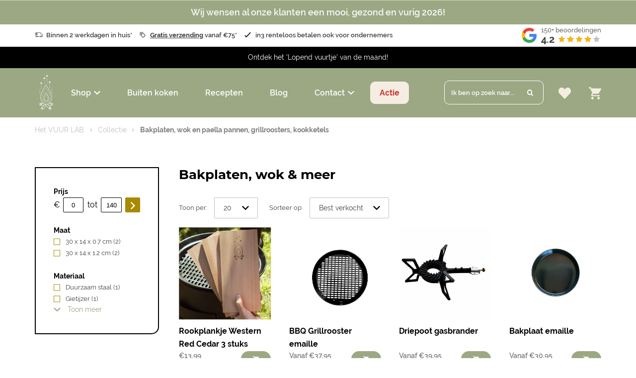

--- FILE ---
content_type: text/html; charset=UTF-8
request_url: https://www.vuurlab.nl/pl/bakplaten-wok-en-paella-pannen-grillroosters-kookketels/
body_size: 27224
content:
<!DOCTYPE html>
<html lang="nl-NL">
  <head>
    <meta charset="UTF-8">
    <meta name="viewport" content="width=device-width, initial-scale=1" />
    <link rel="preconnect" href="https://d2ftqzf4nsbvwq.cloudfront.net" crossorigin="anonymous"  />
    <link rel="dns-prefetch" href="//d2ftqzf4nsbvwq.cloudfront.net"  />
    <link rel="preconnect" href="https://www.vuurlab.nl" />
    <style>html,body,div,span,applet,object,iframe,h1,h2,h3,h4,h5,h6,p,blockquote,pre,a,abbr,acronym,address,big,cite,code,del,dfn,em,img,ins,kbd,q,s,samp,small,strike,strong,sub,sup,tt,var,b,u,i,center,dl,dt,dd,ol,ul,li,fieldset,form,label,legend,table,caption,tbody,tfoot,thead,tr,th,td,article,aside,canvas,details,embed,figure,figcaption,footer,header,hgroup,menu,nav,output,ruby,section,summary,time,mark,audio,video{margin:0;padding:0;border:0;font-size:100%;vertical-align:baseline;}html,body{-webkit-font-smoothing:antialiased;-moz-osx-font-smoothing:grayscale;-webkit-text-size-adjust:100%;line-height:1;margin:0px !important;}body{max-width:100%;overflow-x:hidden;}article,aside,details,figcaption,figure,footer,header,hgroup,menu,nav,section{display:block;}ins{text-decoration:none;}p{-webkit-margin-before:0px;-webkit-margin-after:0px;-webkit-margin-start:0px;-webkit-margin-end:0px;}.body{position:relative;overflow:hidden;}ol,ul{list-style:none;}blockquote,q{quotes:none;}blockquote:before,blockquote:after,q:before,q:after{content:'';content:none;}table{border-collapse:collapse;border-spacing:0;}div,input,textarea,button,a{box-sizing:border-box;}strong,b,.strong,.bold{font-weight:700;}button,input{outline:none !important;}button{cursor:pointer;border:none;}a{text-decoration:none;color:inherit;}select{-webkit-appearance:none;-moz-appearance:none;text-indent:1px;text-overflow:'';}select::-ms-expand,input::-ms-clear{display:none;}textarea{overflow:auto;}.clear{clear:both;}img,video{max-width:100%;display:block;}img{height:auto;}select option{color:#000;background:#fff;}em{font-style:italic !important;}.loader-div{position:fixed;top:0;left:0;width:100%;height:100%;z-index:1000000000;box-sizing:border-box;display:none;}.loader-div img{height:auto !important;}.loader-bg{width:100%;height:100%;position:fixed;top:0;left:0;background:#fff;}body.loading-inline .loader-bg,body.loading-inline-self .loader-bg{background:rgba(255,255,255,0.5);}.loader-div .loader{position:absolute;top:50%;left:50%;border-radius:100%;border:2px solid #000;border-left-color:transparent !important;height:36px;width:36px;margin-left:-18px;margin-top:-18px;background:0 0 !important;box-sizing:border-box;}body.loader-page.loading .loader-div .loader,body.loading-inline .loader-div .loader,body.loading-inline-self .loader-div .loader{animation:rotateloader 500ms 0s linear infinite;}body.loader-page.loading .loader-div,body.loader-page.loading-inline .loader-div,body.loading-inline-self .loader-div{display:block !important;}body.loader-page.loading .body,body.loader-page.loading-inline .body,body.loading-inline-self .body{overflow:hidden !important;}@keyframes rotateloader{0%{transform:rotate(0)}50%{transform:rotate(180deg)}100%{transform:rotate(360deg)}}.loader-align-left{left:1rem;}.loader-align-center{left:50%;}.loader-align-right{left:auto !important;right:1rem;}.loader-valign-top{top:1rem;}.loader-valign-center{top:50%;}.loader-valign-bottom{top:auto !important;bottom:1rem;}.loader-align-center.loader-valign-top,.loader-align-center.loader-valign-bottom{transform:translate(-50%,0);}.loader-align-center.loader-valign-center{transform:translate(-50%,-50%);}.loader-variant-1{position:fixed;}.loader-variant-1-in{border-radius:100%;border:2px solid #000;height:36px;width:36px;background:0 0 !important;box-sizing:border-box;}body.loading .loader-variant-1-in,body.loading-inline .loader-variant-1-in,body.loading-inline-self .loader-variant-1-in{animation:rotateloader 500ms 0s linear infinite;}.loader-variant-2{position:fixed;width:80px;height:80px;}.loader-variant-2-in div{display:block;position:absolute;width:64px;height:64px;margin:8px;border:8px solid #fff;border-radius:50%;border-color:#fff transparent transparent transparent;}body.loading .loader-variant-2-in div,body.loading-inline .loader-variant-2-in div,body.loading-inline-self .loader-variant-2-in div{animation:loaderVariant2 1.2s cubic-bezier(0.5,0,0.5,1) infinite;}.loader-variant-2-in div:nth-child(1){animation-delay:-0.45s;}.loader-variant-2-in div:nth-child(2){animation-delay:-0.3s;}.loader-variant-2-in div:nth-child(3){animation-delay:-0.15s;}@keyframes loaderVariant2{0%{transform:rotate(0deg);}100%{transform:rotate(360deg);}}.loader-variant-3{position:fixed;width:100px;height:auto;box-sizing:border-box;}.loader-variant-3 .loader-variant-3-in.loader-animation{opacity:0;transform:scale(1);}body.loading .loader-variant-3-in.loader-animation,body.loading-inline .loader-variant-3-in.loader-animation,body.loading-inline-self .loader-variant-3-in.loader-animation{animation:loaderVariant3 3000ms linear infinite;}@keyframes loaderVariant3{0%{opacity:1;transform:scale(1);}50%{opacity:0;transform:scale(0.75);}100%{opacity:1;transform:scale(1);}}@-ms-keyframes loaderVariant3{0%{opacity:1;transform:scale(1);}50%{opacity:0;transform:scale(0.75);}100%{opacity:1;transform:scale(1);}}@-webkit-keyframes loaderVariant3{0%{opacity:1;transform:scale(1);}50%{opacity:0;transform:scale(0.75);}100%{opacity:1;transform:scale(1);}}.cookie-notice{display:none;position:fixed;bottom:0;z-index:10000000000;border-top:1px solid #E9E9E9;width:100%;overflow-y:scroll;-webkit-overflow-scrolling:touch;max-height:50%;box-shadow:0 -1px 10px 0 rgba(0,0,0,.15);}.cookie-notice.cookie-notice-popup{max-height:100%;max-width:100%;overflow:hidden !important;box-shadow:none;background:rgba(0,0,0,0.3);left:0px;top:0px;border-top:0px;}.cookie-notice.cookie-notice-popup .cookie-notice-in{position:fixed;left:50%;top:50%;max-width:1031px !important;max-height:100%;overflow-y:auto;-webkit-overflow-scrolling:touch;transform:translate(-50%,-50%);width:100%;}.cookie-notice-bottom .form-check{display:inline-block;vertical-align:middle;margin-right:1rem;}.cookie-notice-bottom .column{vertical-align:middle;}.cookie-notice-bottom .button-in{margin-left:0px !important;margin-top:0.7rem !important;}@media screen and (max-width:768px){.cookie-notice.cookie-notice-popup .cookie-notice-in{left:5%;width:90%;transform:translate(0px,-50%);max-height:80%;}.cookie-notice-bottom .button{display:block;margin-left:0px !important;margin-right:0px !important;}}.loader-bg{background:#ffffff;}body.loading-inline .loader-bg,body.loading-inline-self .loader-bg{background:#ffffff;opacity:0.85;}.loader-id-0{width:60px;}.loader-id-0 img{width:60px;}.loader-id-1 .loader-variant-1-in{width:65px;height:65px;border-width:2px;border-top-color:#190400 !important;border-left-color:#190400 !important;border-bottom-color:#190400 !important;border-right-color:#190400 !important;-webkit-animation-duration:500ms !important;-ms-animation-duration:500ms !important;animation-duration:500ms !important;}.loader-id-2 .loader-variant-1-in{width:65px;height:65px;border-width:2px;border-top-color:#000000 !important;border-left-color:#f5ede2 !important;border-bottom-color:#f5ede2 !important;border-right-color:#000000 !important;-webkit-animation-duration:800ms !important;-ms-animation-duration:800ms !important;animation-duration:800ms !important;}    </style>
    <link rel="stylesheet" type="text/css" href="https://www.vuurlab.nl/wp-content/themes/bz-waas/assets/stylesheets/common/base.css?v=23.3.9" />
    <link rel="preload" as="font" type="font/woff2" href="https://www.vuurlab.nl/wp-content/themes/bz-waas/assets/fonts/montserrat/montserrat-300.woff2" crossorigin="anonymous">
    <link rel="preload" as="font" type="font/woff2" href="https://www.vuurlab.nl/wp-content/themes/bz-waas/assets/fonts/montserrat/montserrat-400.woff2" crossorigin="anonymous">
    <link rel="preload" as="font" type="font/woff2" href="https://www.vuurlab.nl/wp-content/themes/bz-waas/assets/fonts/montserrat/montserrat-500.woff2" crossorigin="anonymous">
    <link rel="preload" as="font" type="font/woff2" href="https://www.vuurlab.nl/wp-content/themes/bz-waas/assets/fonts/montserrat/montserrat-700.woff2" crossorigin="anonymous">
    <link rel="preload" as="font" type="font/woff2" href="https://www.vuurlab.nl/wp-content/themes/bz-waas/assets/fonts/raleway/raleway-300.woff2" crossorigin="anonymous">
    <link rel="preload" as="font" type="font/woff2" href="https://www.vuurlab.nl/wp-content/themes/bz-waas/assets/fonts/raleway/raleway-400.woff2" crossorigin="anonymous">
    <link rel="preload" as="font" type="font/woff2" href="https://www.vuurlab.nl/wp-content/themes/bz-waas/assets/fonts/raleway/raleway-500.woff2" crossorigin="anonymous">
    <link rel="preload" as="font" type="font/woff2" href="https://www.vuurlab.nl/wp-content/themes/bz-waas/assets/fonts/raleway/raleway-700.woff2" crossorigin="anonymous">
    <link rel="stylesheet" type="text/css" href="https://www.vuurlab.nl/wp-content/uploads/www.vuurlab.nl/assets/stylesheets/fonts.css?timestamp=1748931580" nowprocket />
    <link rel="stylesheet" type="text/css" href="https://www.vuurlab.nl/wp-content/themes/bz-waas/assets/stylesheets/common/style.css?v=23.3.9" />
    <link rel="stylesheet" type="text/css" href="https://www.vuurlab.nl/wp-content/themes/bz-waas/assets/stylesheets/common/responsive.css?v=23.3.9" />
    <link rel="stylesheet" type="text/css" href="https://www.vuurlab.nl/wp-content/uploads/www.vuurlab.nl/assets/stylesheets/theme.css?timestamp=1767622228" />
        <script nowprocket data-cookieconsent="ignore">
      //<![CDATA[
      function checkEsCookie(e) {
        var o = getEsCookie("es_cookie_preferences"), i = !1;
        if ("" != o) {
          var t = JSON.parse(o);
          void 0 !== t && void 0 !== t[e] && (i = t[e])
        }
        return i
      }
      function getEsCookie(e) {
        for (var o = e + "=", i = decodeURIComponent(document.cookie).split(";"), t = [], n = 0; n < i.length; n++)0 == i[n].trim().indexOf(o) && (t = i[n].trim().split("="));
        return t.length > 0 ? t[1] : ""
      }

      function setEsCookie(cname, cvalue, exdays) {
        var d = new Date();
        d.setTime(d.getTime() + (exdays * 24 * 60 * 60 * 1000));
        var expires = "expires=" + d.toUTCString();
        document.cookie = cname + "=" + cvalue + ";" + expires + ";path=/";
      }
      //]]>
    </script>


                <script async src="https://www.googletagmanager.com/gtag/js?id=G-SRH2JPHTMW" nowprocket></script>
            <script nowprocket>
                window.dataLayer = window.dataLayer || [];function gtag() {dataLayer.push(arguments);}gtag('js', new Date());gtag('config', 'G-SRH2JPHTMW');            </script>
                        <script nowprocket>(function (w, d, s, l, i) {w[l] = w[l] || [];w[l].push({'gtm.start': new Date().getTime(), event: 'gtm.js'});var f = d.getElementsByTagName(s)[0],j = d.createElement(s), dl = l != 'dataLayer' ? '&l=' + l : '';j.async = true;j.src ='https://www.googletagmanager.com/gtm.js?id=' + i + dl;f.parentNode.insertBefore(j, f);})(window, document, 'script', 'dataLayer', 'GTM-KJ6TGPD');</script>
                        <script nowprocket>
                                        !function(e,n,t,o,c,s,a){e.fbq||(c=e.fbq=function(){c.callMethod?c.callMethod.apply(c,arguments):c.queue.push(arguments)},e._fbq||(e._fbq=c),c.push=c,c.loaded=!0,c.version="2.0",c.queue=[],(s=n.createElement(t)).async=!0,s.src="https://connect.facebook.net/en_US/fbevents.js",(a=n.getElementsByTagName(t)[0]).parentNode.insertBefore(s,a))}(window,document,"script");
                    fbq('init', '1175334626317204');fbq('track', 'PageView');                </script>
                <noscript><img height="1" width="1" style="display:none"
                               src="https://www.facebook.com/tr?id=1175334626317204&ev=PageView&noscript=1"
                    /></noscript>
                            <meta name="p:domain_verify" content="dd6a570934307db9d28e6f3fb9f2f086" />
                <script type="text/javascript" nowprocket data-cookieconsent="ignore">
                var woocommerce_decimal_separator = ',';
        var woocommerce_thousand_separator = '.';
        var woocommerce_currency_symbol = '&euro;';
        var wishListUrl = "https://www.vuurlab.nl/mijn-account/wishlist/";
        var add_to_cart_type = "open_mini_cart";
                var templateDirectoryUrl = "https://www.vuurlab.nl/wp-content/themes/bz-waas";


    </script>
    <meta name='robots' content='index, follow, max-image-preview:large, max-snippet:-1, max-video-preview:-1' />

	<!-- This site is optimized with the Yoast SEO plugin v25.1 - https://yoast.com/wordpress/plugins/seo/ -->
	<title>Bakplaten, wok en paella pannen, grillroosters, kookketels bestellen bij Het Vuur LAB.</title>
	<meta name="description" content="Bestel Bakplaten, wok en paella pannen, grillroosters, kookketels eenvoudig online bij Het Vuur LAB. Ruim assortiment buitenkook accessoires" />
	<link rel="canonical" href="https://www.vuurlab.nl/bakplaten-wok-en-paella-pannen-grillroosters-kookketels/" />
	<meta property="og:locale" content="nl_NL" />
	<meta property="og:type" content="article" />
	<meta property="og:title" content="Bakplaten, wok en paella pannen, grillroosters, kookketels bestellen bij Het Vuur LAB." />
	<meta property="og:description" content="Bestel Bakplaten, wok en paella pannen, grillroosters, kookketels eenvoudig online bij Het Vuur LAB. Ruim assortiment buitenkook accessoires" />
	<meta property="og:url" content="https://www.vuurlab.nl/bakplaten-wok-en-paella-pannen-grillroosters-kookketels/" />
	<meta property="og:site_name" content="Het Vuur LAB." />
	<meta name="twitter:card" content="summary_large_image" />
	<script type="application/ld+json" class="yoast-schema-graph">{"@context":"https://schema.org","@graph":[{"@type":"CollectionPage","@id":"https://www.vuurlab.nl/bakplaten-wok-en-paella-pannen-grillroosters-kookketels/","url":"https://www.vuurlab.nl/bakplaten-wok-en-paella-pannen-grillroosters-kookketels/","name":"Bakplaten, wok en paella pannen, grillroosters, kookketels bestellen bij Het Vuur LAB.","isPartOf":{"@id":"https://www.vuurlab.nl/#website"},"primaryImageOfPage":{"@id":"https://www.vuurlab.nl/bakplaten-wok-en-paella-pannen-grillroosters-kookketels/#primaryimage"},"image":{"@id":"https://www.vuurlab.nl/bakplaten-wok-en-paella-pannen-grillroosters-kookketels/#primaryimage"},"thumbnailUrl":"https://www.vuurlab.nl/wp-content/uploads/www.vuurlab.nl/2021/02/rookplanken-western-red-cedar-grillrooster-VUUR-LAB.png","description":"Bestel Bakplaten, wok en paella pannen, grillroosters, kookketels eenvoudig online bij Het Vuur LAB. Ruim assortiment buitenkook accessoires","breadcrumb":{"@id":"https://www.vuurlab.nl/bakplaten-wok-en-paella-pannen-grillroosters-kookketels/#breadcrumb"},"inLanguage":"nl-NL"},{"@type":"ImageObject","inLanguage":"nl-NL","@id":"https://www.vuurlab.nl/bakplaten-wok-en-paella-pannen-grillroosters-kookketels/#primaryimage","url":"https://www.vuurlab.nl/wp-content/uploads/www.vuurlab.nl/2021/02/rookplanken-western-red-cedar-grillrooster-VUUR-LAB.png","contentUrl":"https://www.vuurlab.nl/wp-content/uploads/www.vuurlab.nl/2021/02/rookplanken-western-red-cedar-grillrooster-VUUR-LAB.png","width":1080,"height":1080,"caption":"Rookplanken western red cedar grillrooster VUUR LAB"},{"@type":"BreadcrumbList","@id":"https://www.vuurlab.nl/bakplaten-wok-en-paella-pannen-grillroosters-kookketels/#breadcrumb","itemListElement":[{"@type":"ListItem","position":1,"name":"Home","item":"https://www.vuurlab.nl/"},{"@type":"ListItem","position":2,"name":"Collectie","item":"https://www.vuurlab.nl/bbq-collectie/"},{"@type":"ListItem","position":3,"name":"Bakplaten, wok en paella pannen, grillroosters, kookketels"}]},{"@type":"WebSite","@id":"https://www.vuurlab.nl/#website","url":"https://www.vuurlab.nl/","name":"Het Vuur LAB.","description":"","potentialAction":[{"@type":"SearchAction","target":{"@type":"EntryPoint","urlTemplate":"https://www.vuurlab.nl/?s={search_term_string}"},"query-input":{"@type":"PropertyValueSpecification","valueRequired":true,"valueName":"search_term_string"}}],"inLanguage":"nl-NL"}]}</script>
	<!-- / Yoast SEO plugin. -->


<link rel='stylesheet' id='parcelpro-css' href='https://www.vuurlab.nl/wp-content/plugins/woo-parcel-pro/public/css/parcelpro-public.css?ver=1.9.0' type='text/css' media='all' />
<link rel='stylesheet' id='wc-composite-css-css' href='https://www.vuurlab.nl/wp-content/plugins/woocommerce-composite-products/assets/css/frontend/woocommerce.css?ver=10.5.0' type='text/css' media='all' />
<link rel='stylesheet' id='wc-composite-single-css-css' href='https://www.vuurlab.nl/wp-content/plugins/woocommerce-composite-products/assets/css/frontend/single-product.css?ver=10.5.0' type='text/css' media='all' />
<script type="text/template" id="tmpl-variation-template">
    {{{data.variation.formatted_html}}}
</script>


<script type="text/template" id="tmpl-unavailable-variation-template">
	<p role="alert">Dit product is niet beschikbaar. Kies een andere combinatie.</p>
</script>
<script type="text/javascript" src="https://www.vuurlab.nl/wp-includes/js/jquery/jquery.min.js?ver=3.7.1" data-cookieconsent="ignore" ></script>
<script type="text/javascript" src="https://www.vuurlab.nl/wp-includes/js/jquery/jquery-migrate.min.js?ver=3.4.1" data-cookieconsent="ignore" ></script>
<script type="text/javascript" id="jquery-js-after" data-cookieconsent="ignore">
/* <![CDATA[ */
var $=jQuery;
/* ]]> */
</script>
<script type="text/javascript" src="https://www.vuurlab.nl/wp-includes/js/underscore.min.js?ver=1.13.7" id="underscore-js" data-cookieconsent="ignore"></script>
<script type="text/javascript" id="wp-util-js-extra" data-cookieconsent="ignore">
/* <![CDATA[ */
var _wpUtilSettings = {"ajax":{"url":"\/wp-admin\/admin-ajax.php"}};
/* ]]> */
</script>
<script type="text/javascript" src="https://www.vuurlab.nl/wp-includes/js/wp-util.min.js?ver=3b0679b4ac3f28a77be8527ebf455d7e" id="wp-util-js" data-cookieconsent="ignore"></script>
<script type="text/javascript" src="https://www.vuurlab.nl/wp-content/plugins/woocommerce/assets/js/jquery-blockui/jquery.blockUI.min.js?ver=2.7.0-wc.9.8.5" id="jquery-blockui-js" data-wp-strategy="defer" data-cookieconsent="ignore"></script>
<script type="text/javascript" src="https://www.vuurlab.nl/wp-content/plugins/woo-parcel-pro/public/js/parcelpro-public.js?ver=1.9.0" id="parcelpro-js" data-cookieconsent="ignore"></script>
<script type="text/javascript" src="https://www.vuurlab.nl/wp-content/plugins/woocommerce/assets/js/js-cookie/js.cookie.min.js?ver=2.1.4-wc.9.8.5" id="js-cookie-js" defer="defer" data-wp-strategy="defer" data-cookieconsent="ignore"></script>
<script type="text/javascript" id="wc-cart-fragments-js-extra" data-cookieconsent="ignore">
/* <![CDATA[ */
var wc_cart_fragments_params = {"ajax_url":"\/wp-admin\/admin-ajax.php","wc_ajax_url":"\/?wc-ajax=%%endpoint%%","cart_hash_key":"wc_cart_hash_946bec706507fbd5fc4a64e69bc470a6","fragment_name":"wc_fragments_946bec706507fbd5fc4a64e69bc470a6","request_timeout":"5000"};
/* ]]> */
</script>
<script type="text/javascript" src="https://www.vuurlab.nl/wp-content/plugins/woocommerce/assets/js/frontend/cart-fragments.min.js?ver=9.8.5" id="wc-cart-fragments-js" defer="defer" data-wp-strategy="defer" data-cookieconsent="ignore"></script>
<script type="text/javascript" id="woocommerce-js-extra" data-cookieconsent="ignore">
/* <![CDATA[ */
var woocommerce_params = {"ajax_url":"\/wp-admin\/admin-ajax.php","wc_ajax_url":"\/?wc-ajax=%%endpoint%%","i18n_password_show":"Wachtwoord weergeven","i18n_password_hide":"Wachtwoord verbergen"};
/* ]]> */
</script>
<script type="text/javascript" src="https://www.vuurlab.nl/wp-content/plugins/woocommerce/assets/js/frontend/woocommerce.min.js?ver=9.8.5" id="woocommerce-js" defer="defer" data-wp-strategy="defer" data-cookieconsent="ignore"></script>
<script type="text/javascript" src="https://www.vuurlab.nl/wp-includes/js/dist/hooks.min.js?ver=4d63a3d491d11ffd8ac6" id="wp-hooks-js" data-cookieconsent="ignore"></script>
<script type="text/javascript" id="wpm-js-extra" data-cookieconsent="ignore">
/* <![CDATA[ */
var wpm = {"ajax_url":"https:\/\/www.vuurlab.nl\/wp-admin\/admin-ajax.php","root":"https:\/\/www.vuurlab.nl\/wp-json\/","nonce_wp_rest":"1fc4ec695d","nonce_ajax":"4ce41d418b"};
/* ]]> */
</script>
<script type="text/javascript" src="https://www.vuurlab.nl/wp-content/plugins/woocommerce-google-adwords-conversion-tracking-tag/js/public/wpm-public.p1.min.js?ver=1.49.1" id="wpm-js"></script>
<link rel="https://api.w.org/" href="https://www.vuurlab.nl/wp-json/" /><link rel="alternate" title="JSON" type="application/json" href="https://www.vuurlab.nl/wp-json/wp/v2/product_cat/181" />
<!-- This website runs the Product Feed PRO for WooCommerce by AdTribes.io plugin - version woocommercesea_option_installed_version -->

<!-- START Pixel Manager for WooCommerce -->

		<script nowprocket data-cookieconsent="ignore">

			window.wpmDataLayer = window.wpmDataLayer || {};
			window.wpmDataLayer = Object.assign(window.wpmDataLayer, {"cart":{},"cart_item_keys":{},"version":{"number":"1.49.1","pro":false,"eligible_for_updates":false,"distro":"fms","beta":false,"show":true},"pixels":{"google":{"linker":{"settings":null},"user_id":false,"ads":{"conversion_ids":{"AW-469541630":"W85NCLfCgrUYEP7F8t8B"},"dynamic_remarketing":{"status":true,"id_type":"post_id","send_events_with_parent_ids":true},"google_business_vertical":"retail","phone_conversion_number":"","phone_conversion_label":""},"tag_id":"AW-469541630","tag_gateway":{"measurement_path":""},"tcf_support":false,"consent_mode":{"is_active":true,"wait_for_update":500,"ads_data_redaction":false,"url_passthrough":true}}},"shop":{"list_name":"Product Category | Bakplaten, wok en paella pannen, grillroosters, kookketels","list_id":"product_category.bakplaten-wok-en-paella-pannen-grillroosters-kookketels","page_type":"product_category","currency":"EUR","selectors":{"addToCart":[],"beginCheckout":[]},"order_duplication_prevention":true,"view_item_list_trigger":{"test_mode":false,"background_color":"green","opacity":0.5,"repeat":true,"timeout":1000,"threshold":0.8},"variations_output":true,"session_active":false},"page":{"id":7665,"title":"Rookplankje Western Red Cedar 3 stuks","type":"product","categories":[],"parent":{"id":0,"title":"Rookplankje Western Red Cedar 3 stuks","type":"product","categories":[]}},"general":{"user_logged_in":false,"scroll_tracking_thresholds":[],"page_id":7665,"exclude_domains":[],"server_2_server":{"active":false,"ip_exclude_list":[],"pageview_event_s2s":{"is_active":false,"pixels":[]}},"consent_management":{"explicit_consent":false},"lazy_load_pmw":false}});

		</script>

		
<!-- END Pixel Manager for WooCommerce -->
<link rel="apple-touch-icon" sizes="57x57" href="https://www.vuurlab.nl/wp-content/uploads/www.vuurlab.nl/2026/01/favicon-favicon-57x57.jpg">
<link rel="apple-touch-icon-precomposed" sizes="57x57" href="https://www.vuurlab.nl/wp-content/uploads/www.vuurlab.nl/2026/01/favicon-favicon-57x57.jpg">
<link rel="apple-touch-icon" sizes="60x60" href="https://www.vuurlab.nl/wp-content/uploads/www.vuurlab.nl/2026/01/favicon-favicon-60x60.jpg">
<link rel="apple-touch-icon-precomposed" sizes="60x60" href="https://www.vuurlab.nl/wp-content/uploads/www.vuurlab.nl/2026/01/favicon-favicon-60x60.jpg">
<link rel="apple-touch-icon" sizes="64x64" href="https://www.vuurlab.nl/wp-content/uploads/www.vuurlab.nl/2026/01/favicon-favicon-64x64.jpg">
<link rel="apple-touch-icon-precomposed" sizes="64x64" href="https://www.vuurlab.nl/wp-content/uploads/www.vuurlab.nl/2026/01/favicon-favicon-64x64.jpg">
<link rel="apple-touch-icon" sizes="72x72" href="https://www.vuurlab.nl/wp-content/uploads/www.vuurlab.nl/2026/01/favicon-favicon-72x72.jpg">
<link rel="apple-touch-icon-precomposed" sizes="72x72" href="https://www.vuurlab.nl/wp-content/uploads/www.vuurlab.nl/2026/01/favicon-favicon-72x72.jpg">
<link rel="apple-touch-icon" sizes="76x76" href="https://www.vuurlab.nl/wp-content/uploads/www.vuurlab.nl/2026/01/favicon-favicon-76x76.jpg">
<link rel="apple-touch-icon-precomposed" sizes="76x76" href="https://www.vuurlab.nl/wp-content/uploads/www.vuurlab.nl/2026/01/favicon-favicon-76x76.jpg">
<link rel="apple-touch-icon" sizes="114x114" href="https://www.vuurlab.nl/wp-content/uploads/www.vuurlab.nl/2026/01/favicon-favicon-114x114.jpg">
<link rel="apple-touch-icon-precomposed" sizes="114x114" href="https://www.vuurlab.nl/wp-content/uploads/www.vuurlab.nl/2026/01/favicon-favicon-114x114.jpg">
<link rel="apple-touch-icon" sizes="120x120" href="https://www.vuurlab.nl/wp-content/uploads/www.vuurlab.nl/2026/01/favicon-favicon-120x120.jpg">
<link rel="apple-touch-icon-precomposed" sizes="120x120" href="https://www.vuurlab.nl/wp-content/uploads/www.vuurlab.nl/2026/01/favicon-favicon-120x120.jpg">
<link rel="apple-touch-icon" sizes="144x144" href="https://www.vuurlab.nl/wp-content/uploads/www.vuurlab.nl/2026/01/favicon-favicon-144x144.jpg">
<link rel="apple-touch-icon-precomposed" sizes="144x144" href="https://www.vuurlab.nl/wp-content/uploads/www.vuurlab.nl/2026/01/favicon-favicon-144x144.jpg">
<link rel="apple-touch-icon" sizes="152x152" href="https://www.vuurlab.nl/wp-content/uploads/www.vuurlab.nl/2026/01/favicon-favicon-152x152.jpg">
<link rel="apple-touch-icon-precomposed" sizes="152x152" href="https://www.vuurlab.nl/wp-content/uploads/www.vuurlab.nl/2026/01/favicon-favicon-152x152.jpg">
<link rel="apple-touch-icon" sizes="180x180" href="https://www.vuurlab.nl/wp-content/uploads/www.vuurlab.nl/2026/01/favicon-favicon-180x180.jpg">
<link rel="apple-touch-icon-precomposed" sizes="180x180" href="https://www.vuurlab.nl/wp-content/uploads/www.vuurlab.nl/2026/01/favicon-favicon-180x180.jpg">
<link rel="apple-touch-icon" href="https://www.vuurlab.nl/wp-content/uploads/www.vuurlab.nl/2021/01/favicon.jpg">
<link rel="apple-touch-icon-precomposed" href="https://www.vuurlab.nl/wp-content/uploads/www.vuurlab.nl/2021/01/favicon.jpg">
<link rel="shortcut icon" href="https://www.vuurlab.nl/wp-content/uploads/www.vuurlab.nl/2021/01/favicon.jpg">
<link rel="icon" href="https://www.vuurlab.nl/wp-content/uploads/www.vuurlab.nl/2021/01/favicon.jpg">
<script type="text/javascript"  src="https://www.vuurlab.nl/wp-content/themes/bz-waas/assets/javascripts/custom-main.js?v=23.3.9" data-cookieconsent="ignore"></script><script type="text/javascript"  src="https://www.vuurlab.nl/wp-content/themes/bz-waas/assets/javascripts/parts/blocks/custom-header.js?v=23.3.9" data-cookieconsent="ignore"></script><script type="text/javascript"  src="https://www.vuurlab.nl/wp-content/themes/bz-waas/assets/javascripts/parts/functions/custom-form.js?v=23.3.9" data-cookieconsent="ignore"></script><script type="text/javascript"  src="https://www.vuurlab.nl/wp-content/themes/bz-waas/assets/javascripts/parts/functions/custom-notifications.js?v=23.3.9" data-cookieconsent="ignore"></script><script type="text/javascript"  src="https://www.vuurlab.nl/wp-content/themes/bz-waas/assets/javascripts/parts/packages/custom-webshop.js?v=23.3.9" data-cookieconsent="ignore"></script>    </head>
    <body class="loading loader-page woocommerce woocommerce-page woocommerce-no-js">
    	            <noscript>
                <iframe src="https://www.googletagmanager.com/ns.html?id=GTM-KJ6TGPD" height="0" width="0" style="display:none;visibility:hidden"></iframe>
            </noscript>

                <div class="loader-div">
    <div class="loader-bg"></div>
                    <div class="loader-variant-3 loader-id-0 loader-align-center loader-valign-center">
                    <div class="loader-variant-3-in ">
                        <img src="https://www.vuurlab.nl/wp-content/uploads/www.vuurlab.nl/2022/07/loader-vuurlab.png" width="100" height="100" alt="Loader Vuurlab"/>
                    </div>
                </div>
                                            <div class="loader-variant-1 loader-id-1 loader-align-center loader-valign-center">
                    <div class="loader-variant-1-in"></div>
                </div>
                                            <div class="loader-variant-1 loader-id-2 loader-align-center loader-valign-center">
                    <div class="loader-variant-1-in"></div>
                </div>
                            </div>
        
        
   		<div class="body" data-es-animation-desktop-hide-all="true" data-es-animation-tablet-landscape-hide-all="true" data-es-animation-tablet-portrait-hide-all="true" data-es-animation-mobile-hide-all="true">
			
	        <div class="content">
            
<header class="header-15323 " data-toggle-width="1024">

        <div class="header-rows">
        
                <div class="header-row  ">
                    <div class="header-row-in">
                        <div class="container container-7">
                            <div class="wrapper wrapper-1">
                                <div class="columns first-col-space last-col-space" data-columns="1">

                                                                            <div class="column column-1 text-center">
                                            <div class="column-in">
                                                <div class="component-group  component-group-2 component-group-flexible "><div class="component-header component-header-text  ">
    <div class="component mb-0"><div class="text text-3 fw-500 clr-grey-4 text-center"><p>Wij wensen al onze klanten een mooi, gezond en vurig 2026!</p>
</div></div></div>
</div>                                            </div>
                                        </div>
                                        
                                </div>

                                <div class="clear"></div>
                            </div>
                        </div>

                        <div class="backgrounds "><div class="background op-100 background-horizontal-center background-vertical-center w-perc-100 h-perc-100 "><div class="background-in background-color bg-primary-2"></div></div></div>                        

                    </div>
                </div>

                
                <div class="header-row toggle-hide  mobile-hide">
                    <div class="header-row-in">
                        <div class="container none pt-5 pb-5">
                            <div class="wrapper wrapper-1">
                                <div class="columns first-col-space last-col-space" data-columns="2">

                                                                            <div class="column column-1 text-left">
                                            <div class="column-in">
                                                <div class="component-group  component-group-2 component-group-flexible ">    <div class="component mb-0  ">
        <div class="rest usps-1">
            <div class="usps usps-left usps-type-inline text-0 fw-500 clr-grey-1 clr-highlight-grey-1">
                <div class="usps-in">
                                                <div class="usp">
                                <div class="usp-text">
	                                <div class="usp-image">
										<img src="https://www.vuurlab.nl/wp-content/uploads/www.vuurlab.nl/2021/01/Verzending-64x64.png" width="64" height="64" alt="Verzending" title="Verzending"/>
	                                </div>
                                    <a href="https://www.vuurlab.nl/verzendmethode/">Binnen 2 werkdagen in huis*</a>                                </div>
                            </div>

                                                        <div class="usp">
                                <div class="usp-text">
	                                <div class="usp-image">
										<img src="https://www.vuurlab.nl/wp-content/uploads/www.vuurlab.nl/2021/01/icon-merken-64x64.png" width="64" height="64" alt="Icon Merken" title="Icon Merken"/>
	                                </div>
                                    <strong><a href="https://www.vuurlab.nl/verzendmethode/"><span style="text-decoration: underline">Gratis verzending</span></a></strong> vanaf €75*                                </div>
                            </div>

                                                        <div class="usp">
                                <div class="usp-text">
	                                <div class="usp-image">
										<img src="https://www.vuurlab.nl/wp-content/uploads/www.vuurlab.nl/2021/01/Vink-64x64.png" width="64" height="64" alt="Vink" title="Vink"/>
	                                </div>
                                    in3 renteloos betalen ook voor ondernemers                                </div>
                            </div>

                                            </div>
            </div>
        </div>
    </div>
    </div>                                            </div>
                                        </div>
                                                                                <div class="column column-2 text-right">
                                            <div class="column-in">
                                                <div class="component-group  component-group-2 component-group-flexible ">    <div class="component-header component-header-review-extern  ">

        <div class="component mb-0">
            <a href="https://www.google.com/maps/place/Het+Vuur+LAB./@52.7935715,4.7724468,15z/data=!4m15!1m7!3m6!1s0x47cf4fcca5436fa9:0x7ed243da989ce896!2sZijperweg+26,+1742+NE+Schagen!3b1!8m2!3d52.7935715!4d4.7812015!3m6!1s0x47cf5bcd07f455f3:0x33a438ad6e39351b!8m2!3d52.793593!4d4.7812337!9m1!1b1" target="_blank" class="review-extern review-extern-variant-3">
                                    <div class="text-left">
                        <div class="review-extern-in">
                            <div class="review-extern-left">
                                <img class="mh-30" src="https://www.vuurlab.nl/wp-content/themes/bz-waas/assets/media/images/reviews/google-dark.png" alt="Google Dark" width="200" height="203" />
                            </div>
                            <div class="review-extern-right">
                                <div class="text-0 clr-grey-1 fw-400">
                                    <span data-no-translation>150+</span> beoordelingen                                </div>
                                <div>
                                    <div class="review-extern-score-text text-4 clr-grey-1 fw-700">4.2</div>



                                    <div class="reviews-extern-stars" data-size-font="0.75-rem">

                                        <div class="reviews-extern-stars-bg clr-grey-3">
                                            <svg class="waas-icon icon-star-filled " version="1.1" xmlns="http://www.w3.org/2000/svg"  viewBox="0 0 32 32">
<path  fill="currentColor" d="M10.937 10.549q2.541-5.597 4.198-9.28 0.221-0.552 0.884-0.552t0.847 0.552l4.198 9.28 10.090 1.105q0.552 0.11 0.773 0.663t-0.221 0.994l-7.512 6.886 2.025 9.942q0.11 0.552-0.368 0.921t-0.994 0.074l-8.838-5.008q-5.303 2.983-8.838 5.008-0.552 0.331-1.031-0.074t-0.405-0.921l2.062-9.942-7.512-6.886q-0.442-0.405-0.221-0.957t0.773-0.7z"></path>
</svg>
                                            <svg class="waas-icon icon-star-filled " version="1.1" xmlns="http://www.w3.org/2000/svg"  viewBox="0 0 32 32">
<path  fill="currentColor" d="M10.937 10.549q2.541-5.597 4.198-9.28 0.221-0.552 0.884-0.552t0.847 0.552l4.198 9.28 10.090 1.105q0.552 0.11 0.773 0.663t-0.221 0.994l-7.512 6.886 2.025 9.942q0.11 0.552-0.368 0.921t-0.994 0.074l-8.838-5.008q-5.303 2.983-8.838 5.008-0.552 0.331-1.031-0.074t-0.405-0.921l2.062-9.942-7.512-6.886q-0.442-0.405-0.221-0.957t0.773-0.7z"></path>
</svg>
                                            <svg class="waas-icon icon-star-filled " version="1.1" xmlns="http://www.w3.org/2000/svg"  viewBox="0 0 32 32">
<path  fill="currentColor" d="M10.937 10.549q2.541-5.597 4.198-9.28 0.221-0.552 0.884-0.552t0.847 0.552l4.198 9.28 10.090 1.105q0.552 0.11 0.773 0.663t-0.221 0.994l-7.512 6.886 2.025 9.942q0.11 0.552-0.368 0.921t-0.994 0.074l-8.838-5.008q-5.303 2.983-8.838 5.008-0.552 0.331-1.031-0.074t-0.405-0.921l2.062-9.942-7.512-6.886q-0.442-0.405-0.221-0.957t0.773-0.7z"></path>
</svg>
                                            <svg class="waas-icon icon-star-filled " version="1.1" xmlns="http://www.w3.org/2000/svg"  viewBox="0 0 32 32">
<path  fill="currentColor" d="M10.937 10.549q2.541-5.597 4.198-9.28 0.221-0.552 0.884-0.552t0.847 0.552l4.198 9.28 10.090 1.105q0.552 0.11 0.773 0.663t-0.221 0.994l-7.512 6.886 2.025 9.942q0.11 0.552-0.368 0.921t-0.994 0.074l-8.838-5.008q-5.303 2.983-8.838 5.008-0.552 0.331-1.031-0.074t-0.405-0.921l2.062-9.942-7.512-6.886q-0.442-0.405-0.221-0.957t0.773-0.7z"></path>
</svg>
                                            <svg class="waas-icon icon-star-filled " version="1.1" xmlns="http://www.w3.org/2000/svg"  viewBox="0 0 32 32">
<path  fill="currentColor" d="M10.937 10.549q2.541-5.597 4.198-9.28 0.221-0.552 0.884-0.552t0.847 0.552l4.198 9.28 10.090 1.105q0.552 0.11 0.773 0.663t-0.221 0.994l-7.512 6.886 2.025 9.942q0.11 0.552-0.368 0.921t-0.994 0.074l-8.838-5.008q-5.303 2.983-8.838 5.008-0.552 0.331-1.031-0.074t-0.405-0.921l2.062-9.942-7.512-6.886q-0.442-0.405-0.221-0.957t0.773-0.7z"></path>
</svg>
                                        </div>

                                        <div class="reviews-extern-stars-score clr-orange-1" style="width: 84%">
                                            <svg class="waas-icon icon-star-filled " version="1.1" xmlns="http://www.w3.org/2000/svg"  viewBox="0 0 32 32">
<path  fill="currentColor" d="M10.937 10.549q2.541-5.597 4.198-9.28 0.221-0.552 0.884-0.552t0.847 0.552l4.198 9.28 10.090 1.105q0.552 0.11 0.773 0.663t-0.221 0.994l-7.512 6.886 2.025 9.942q0.11 0.552-0.368 0.921t-0.994 0.074l-8.838-5.008q-5.303 2.983-8.838 5.008-0.552 0.331-1.031-0.074t-0.405-0.921l2.062-9.942-7.512-6.886q-0.442-0.405-0.221-0.957t0.773-0.7z"></path>
</svg>
                                            <svg class="waas-icon icon-star-filled " version="1.1" xmlns="http://www.w3.org/2000/svg"  viewBox="0 0 32 32">
<path  fill="currentColor" d="M10.937 10.549q2.541-5.597 4.198-9.28 0.221-0.552 0.884-0.552t0.847 0.552l4.198 9.28 10.090 1.105q0.552 0.11 0.773 0.663t-0.221 0.994l-7.512 6.886 2.025 9.942q0.11 0.552-0.368 0.921t-0.994 0.074l-8.838-5.008q-5.303 2.983-8.838 5.008-0.552 0.331-1.031-0.074t-0.405-0.921l2.062-9.942-7.512-6.886q-0.442-0.405-0.221-0.957t0.773-0.7z"></path>
</svg>
                                            <svg class="waas-icon icon-star-filled " version="1.1" xmlns="http://www.w3.org/2000/svg"  viewBox="0 0 32 32">
<path  fill="currentColor" d="M10.937 10.549q2.541-5.597 4.198-9.28 0.221-0.552 0.884-0.552t0.847 0.552l4.198 9.28 10.090 1.105q0.552 0.11 0.773 0.663t-0.221 0.994l-7.512 6.886 2.025 9.942q0.11 0.552-0.368 0.921t-0.994 0.074l-8.838-5.008q-5.303 2.983-8.838 5.008-0.552 0.331-1.031-0.074t-0.405-0.921l2.062-9.942-7.512-6.886q-0.442-0.405-0.221-0.957t0.773-0.7z"></path>
</svg>
                                            <svg class="waas-icon icon-star-filled " version="1.1" xmlns="http://www.w3.org/2000/svg"  viewBox="0 0 32 32">
<path  fill="currentColor" d="M10.937 10.549q2.541-5.597 4.198-9.28 0.221-0.552 0.884-0.552t0.847 0.552l4.198 9.28 10.090 1.105q0.552 0.11 0.773 0.663t-0.221 0.994l-7.512 6.886 2.025 9.942q0.11 0.552-0.368 0.921t-0.994 0.074l-8.838-5.008q-5.303 2.983-8.838 5.008-0.552 0.331-1.031-0.074t-0.405-0.921l2.062-9.942-7.512-6.886q-0.442-0.405-0.221-0.957t0.773-0.7z"></path>
</svg>
                                            <svg class="waas-icon icon-star-filled " version="1.1" xmlns="http://www.w3.org/2000/svg"  viewBox="0 0 32 32">
<path  fill="currentColor" d="M10.937 10.549q2.541-5.597 4.198-9.28 0.221-0.552 0.884-0.552t0.847 0.552l4.198 9.28 10.090 1.105q0.552 0.11 0.773 0.663t-0.221 0.994l-7.512 6.886 2.025 9.942q0.11 0.552-0.368 0.921t-0.994 0.074l-8.838-5.008q-5.303 2.983-8.838 5.008-0.552 0.331-1.031-0.074t-0.405-0.921l2.062-9.942-7.512-6.886q-0.442-0.405-0.221-0.957t0.773-0.7z"></path>
</svg>
                                        </div>
                                    </div>
                                </div>
                            </div>
                        </div>
                    </div>





                    
            </a>
        </div>
    </div>





    </div>                                            </div>
                                        </div>
                                        
                                </div>

                                <div class="clear"></div>
                            </div>
                        </div>

                        <div class="backgrounds "><div class="background op-100 background-horizontal-left background-vertical-top w-perc-100 h-perc-100 l-perc-0 t-perc-0 "><div class="background-in background-color bg-white-1"></div></div></div>                        

                    </div>
                </div>

                
                <div class="header-row sticky  ">
                    <div class="header-row-in sticky-in">
                        <div class="container container-7">
                            <div class="wrapper wrapper-1">
                                <div class="columns first-col-space last-col-space" data-columns="1">

                                                                            <div class="column column-1 text-center">
                                            <div class="column-in">
                                                <div class="component-group  component-group-2 component-group-flexible "><div class="component-header component-header-text  ">
    <div class="component mb-0"><div class="text text-1 fw-400 clr-white-1 text-center"><p>Ontdek het 'Lopend vuurtje' van de maand!</p>
</div></div></div>
</div>                                            </div>
                                        </div>
                                        
                                </div>

                                <div class="clear"></div>
                            </div>
                        </div>

                        <div class="backgrounds "><div class="background op-100 background-horizontal-left background-vertical-top w-perc-100 h-perc-100 l-perc-0 t-perc-0 "><div class="background-in background-color bg-black-1"></div></div></div>                        

                    </div>
                </div>

                
                <div class="header-row sticky toggle-hide  mobile-hide">
                    <div class="header-row-in sticky-in">
                        <div class="container container-7">
                            <div class="wrapper wrapper-1">
                                <div class="columns first-col-space last-col-space" data-columns="4">

                                                                            <div class="column column-1 text-left">
                                            <div class="column-in">
                                                <div class="component-group  component-group-2 component-group-flexible "><div class="component-header component-header-image  mobile-hide">
    <div class="component ">
        <div class="image">
            <a href="https://www.vuurlab.nl/" target="">            <img src="https://www.vuurlab.nl/wp-content/uploads/www.vuurlab.nl/2021/08/vuurlab-logo-transparant-e1615988541804-1.png" width="42" height="78"  alt="Vuurlab Logo Transparant E1615988541804 1" title="Vuurlab Logo Transparant E1615988541804 1"/>
            </a>        </div>
    </div>
</div></div>                                            </div>
                                        </div>
                                                                                <div class="column column-2 text-left">
                                            <div class="column-in">
                                                <div class="component-group  component-group-2 component-group-flexible ">
    <div class="component-header component-header-nav component-header-nav-extended  mobile-hide">
        <div class="nav text-2 clr-white-1 fw-500 bg-none mb-0">
                                <div class="nav-item bg-hover-secondary-3 clr-hover-grey-1">

                        <a class="bg-hover-secondary-3 clr-hover-grey-1 no-link has-submenu" href="javascript:void(0)" target="_self">Shop<span class="toggle-nav"><svg class="waas-icon icon-arrow-down " version="1.1" xmlns="http://www.w3.org/2000/svg"  viewBox="0 0 32 32">
<path  fill="currentColor" d="M3.744 6.384l12.256 11.936 12.256-11.936 3.744 3.68-16 15.552-16-15.552z"></path>
</svg>
<svg class="waas-icon icon-arrow-right " version="1.1" xmlns="http://www.w3.org/2000/svg"  viewBox="0 0 32 32">
<path  fill="currentColor" d="M6.378 3.772l11.924 12.212-11.924 12.244 3.708 3.772 15.536-16.016-15.536-15.984z"></path>
</svg>
<span></a>                            <div class="nav-item-sub-extended">
                                
                                    <div class="nav-extended-row">
                                        <div class="columns">
                                                                                            <div class="column column-1 ">
                                                    <div class="column-in">
                                                        <div class="component-group  component-group-1 component-group-flexible "><div class="component mb-5  "><div class="text text-4 fw-500 clr-black-1 text-left"><p>Nieuw</p>
</div></div>    <div class="component mb-15  ">
        <div class="rest links-1">
            <div class="links links-left  links-type-block links-reversed text-2 fw-500 clr-grey-1">
                <div class="links-in">
                                                <a href="https://www.vuurlab.nl/vuur-lab-collectie/" target="_blank" class="link">
                                <div class="link-text">
                                    Winter Collectie                                </div>
                            </a>
                                            </div>
            </div>
        </div>
    </div>
    <div class="component mb-5  "><div class="text text-4 fw-500 clr-black-1 text-left"><p>BBQ's</p>
</div></div>    <div class="component mb-15  ">
        <div class="rest links-1">
            <div class="links links-left  links-type-block links-reversed text-2 fw-500 clr-grey-1">
                <div class="links-in">
                                                <a href="https://www.vuurlab.nl/buiten-kookkachel-en-bbq-collectie/" target="" class="link">
                                <div class="link-text">
                                    BBQ Buiten kookkachels                                </div>
                            </a>
                                                        <a href="https://www.vuurlab.nl/barbecues-en-grills/" target="" class="link">
                                <div class="link-text">
                                    Barbecues &amp; Grills                                </div>
                            </a>
                                                        <a href="https://www.vuurlab.nl/pizza-ovens/" target="" class="link">
                                <div class="link-text">
                                    Pizzaovens                                </div>
                            </a>
                                                        <a href="https://www.vuurlab.nl/heksenketels/" target="" class="link">
                                <div class="link-text">
                                    Heksenketels                                </div>
                            </a>
                                            </div>
            </div>
        </div>
    </div>
    <div class="component mb-5  "><div class="text text-4 fw-500 clr-black-1 text-left"><p>Wonen</p>
</div></div>    <div class="component mb-15  ">
        <div class="rest links-1">
            <div class="links links-left  links-type-block links-reversed text-2 fw-500 clr-grey-1">
                <div class="links-in">
                                                <a href="https://www.vuurlab.nl/verlichting/" target="" class="link">
                                <div class="link-text">
                                    Verlichting                                </div>
                            </a>
                                                        <a href="https://www.vuurlab.nl/wonen/" target="" class="link">
                                <div class="link-text">
                                    Wonen                                </div>
                            </a>
                                            </div>
            </div>
        </div>
    </div>
    </div>                                                    </div>
                                                </div>
                                                                                                <div class="column column-2 ">
                                                    <div class="column-in">
                                                        <div class="component-group  component-group-1 component-group-flexible "><div class="component mb-5  "><div class="text text-4 fw-500 clr-black-1 text-left"><p>Buiten</p>
</div></div>    <div class="component mb-15  ">
        <div class="rest links-1">
            <div class="links links-left  links-type-block links-reversed text-2 fw-500 clr-grey-1">
                <div class="links-in">
                                                <a href="https://www.vuurlab.nl/tuin-en-veranda/" target="" class="link">
                                <div class="link-text">
                                    Tuin &amp; Veranda                                </div>
                            </a>
                                                        <a href="https://www.vuurlab.nl/driepoot-set/" target="" class="link">
                                <div class="link-text">
                                    Driepoot sets                                </div>
                            </a>
                                                        <a href="https://www.vuurlab.nl/buitenkeukens/" target="" class="link">
                                <div class="link-text">
                                    Buitenkeukens                                </div>
                            </a>
                                                        <a href="https://www.vuurlab.nl/tuinieren/" target="" class="link">
                                <div class="link-text">
                                    Tuinieren                                </div>
                            </a>
                                                        <a href="https://www.vuurlab.nl/terrashaard/" target="" class="link">
                                <div class="link-text">
                                    Tuinhaarden &amp; Terrashaarden                                </div>
                            </a>
                                            </div>
            </div>
        </div>
    </div>
    <div class="component mb-5  "><div class="text text-4 fw-500 clr-black-1 text-left"><p>Tuin &amp; Veranda</p>
</div></div>    <div class="component mb-15  ">
        <div class="rest links-1">
            <div class="links links-left  links-type-block links-reversed text-2 fw-500 clr-grey-1">
                <div class="links-in">
                                                <a href="https://www.vuurlab.nl/stoere-dekens/" target="_blank" class="link">
                                <div class="link-text">
                                    Stoere dekens                                </div>
                            </a>
                                                        <a href="https://www.vuurlab.nl/product/vogelhuisje-zeegras/" target="_blank" class="link">
                                <div class="link-text">
                                    Vogelhuisjes                                </div>
                            </a>
                                            </div>
            </div>
        </div>
    </div>
    </div>                                                    </div>
                                                </div>
                                                                                                <div class="column column-3 ">
                                                    <div class="column-in">
                                                        <div class="component-group  component-group-1 component-group-flexible "><div class="component mb-5  "><div class="text text-4 fw-500 clr-black-1 text-left"><p>Food &amp; drinks</p>
</div></div>    <div class="component mb-15  ">
        <div class="rest links-1">
            <div class="links links-left  links-type-block links-reversed text-2 fw-500 clr-grey-1">
                <div class="links-in">
                                                <a href="https://www.vuurlab.nl/delicatessen/" target="" class="link">
                                <div class="link-text">
                                    Delicatessen                                </div>
                            </a>
                                                        <a href="https://www.vuurlab.nl/smaakmakers/" target="" class="link">
                                <div class="link-text">
                                    Smaakmakers                                </div>
                            </a>
                                            </div>
            </div>
        </div>
    </div>
    <div class="component mb-5  "><div class="text text-4 fw-500 clr-black-1 text-left"><p>Accessoires</p>
</div></div>    <div class="component mb-15  ">
        <div class="rest links-1">
            <div class="links links-left  links-type-block links-reversed text-2 fw-500 clr-grey-1">
                <div class="links-in">
                                                <a href="https://www.vuurlab.nl/bak-en-kook-accessoires/" target="" class="link">
                                <div class="link-text">
                                    BBQ accessoires                                </div>
                            </a>
                                                        <a href="https://www.vuurlab.nl/rookplankjes/" target="" class="link">
                                <div class="link-text">
                                    Rookplankjes                                </div>
                            </a>
                                                        <a href="https://www.vuurlab.nl/gietijzeren-pannen/" target="" class="link">
                                <div class="link-text">
                                    Gietijzeren pannen                                </div>
                            </a>
                                                        <a href="https://www.vuurlab.nl/serviesgoed/" target="" class="link">
                                <div class="link-text">
                                    Servies                                </div>
                            </a>
                                            </div>
            </div>
        </div>
    </div>
    <div class="component mb-5  "><div class="text text-4 fw-500 clr-black-1 text-left"><p>Lifestyle</p>
</div></div>    <div class="component mb-15  ">
        <div class="rest links-1">
            <div class="links links-left  links-type-block links-reversed text-2 fw-500 clr-grey-1">
                <div class="links-in">
                                                <a href="https://www.vuurlab.nl/lifestyle/" target="" class="link">
                                <div class="link-text">
                                    Lifestyle                                </div>
                            </a>
                                            </div>
            </div>
        </div>
    </div>
    </div>                                                    </div>
                                                </div>
                                                                                                <div class="column column-4 ">
                                                    <div class="column-in">
                                                        <div class="component-group  component-group-1 component-group-flexible "><div class="component mb-5  "><div class="text text-4 fw-500 clr-black-1 text-left"><p>Wellness</p>
</div></div>    <div class="component mb-15  ">
        <div class="rest links-1">
            <div class="links links-left  links-type-block links-reversed text-2 fw-500 clr-grey-1">
                <div class="links-in">
                                                <a href="https://www.vuurlab.nl/product/outdoor-spa-ultimate-serie-005/" target="_blank" class="link">
                                <div class="link-text">
                                    Ultimate SPA Package Deal                                </div>
                            </a>
                                                        <a href="https://www.vuurlab.nl/product/loveseat-spa/" target="_blank" class="link">
                                <div class="link-text">
                                    Loveseat Spa                                </div>
                            </a>
                                                        <a href="https://www.vuurlab.nl/hottub/" target="" class="link">
                                <div class="link-text">
                                    Hottub                                </div>
                            </a>
                                                        <a href="https://www.vuurlab.nl/hamamdoeken/" target="" class="link">
                                <div class="link-text">
                                    Hamamdoeken                                </div>
                            </a>
                                                        <a href="https://www.vuurlab.nl/jee-o/" target="" class="link">
                                <div class="link-text">
                                    Buitendouches                                </div>
                            </a>
                                                        <a href="https://www.vuurlab.nl/product/ice-tub-arctic-ice-650l/" target="" class="link">
                                <div class="link-text">
                                    Icetubs                                </div>
                            </a>
                                            </div>
            </div>
        </div>
    </div>
    <div class="component mb-5  "><div class="text text-4 fw-500 clr-black-1 text-left"><p>Cadeau idee</p>
</div></div>    <div class="component mb-0  ">
        <div class="rest links-1">
            <div class="links links-left  links-type-block links-reversed text-2 fw-500 clr-grey-1">
                <div class="links-in">
                                                <a href="https://www.vuurlab.nl/vrouwen-cadeau/" target="" class="link">
                                <div class="link-text">
                                    Vrouwen cadeau                                </div>
                            </a>
                                                        <a href="https://www.vuurlab.nl/mannen-cadeau/" target="" class="link">
                                <div class="link-text">
                                    Mannen cadeau                                </div>
                            </a>
                                                        <a href="https://www.vuurlab.nl/brievenbus-cadeautjes/" target="" class="link">
                                <div class="link-text">
                                    Brievenbus cadeautjes                                </div>
                            </a>
                                                        <a href="https://www.vuurlab.nl/relatiegeschenken/" target="" class="link">
                                <div class="link-text">
                                    Relatiegeschenken                                </div>
                            </a>
                                            </div>
            </div>
        </div>
    </div>
    </div>                                                    </div>
                                                </div>
                                                                                        </div>
                                    </div>

                                                                    <div class="backgrounds "><div class="background op-100 background-horizontal-left background-vertical-top w-perc-100 h-perc-100 l-perc-0 t-perc-0 "   ><div class="background-in background-color bg-secondary-1"></div></div></div>                            </div>
                                                </div>
                                        <div class="nav-item bg-hover-secondary-3 clr-hover-grey-1">

                        <a class="bg-hover-secondary-3 clr-hover-grey-1  " href="https://www.vuurlab.nl/barbecues-en-grills/" target="_self">Buiten koken</a>                    </div>
                                        <div class="nav-item bg-hover-secondary-3 clr-hover-grey-1">

                        <a class="bg-hover-secondary-3 clr-hover-grey-1  " href="https://www.vuurlab.nl/recepten/" target="_self">Recepten</a>                    </div>
                                        <div class="nav-item bg-hover-secondary-3 clr-hover-grey-1">

                        <a class="bg-hover-secondary-3 clr-hover-grey-1  " href="https://www.vuurlab.nl/blog/" target="_self">Blog</a>                    </div>
                                        <div class="nav-item bg-hover-secondary-3 clr-hover-grey-1">

                        <a class="bg-hover-secondary-3 clr-hover-grey-1  has-submenu" href="https://www.vuurlab.nl/contact/" target="_self">Contact<span class="toggle-nav"><svg class="waas-icon icon-arrow-down " version="1.1" xmlns="http://www.w3.org/2000/svg"  viewBox="0 0 32 32">
<path  fill="currentColor" d="M3.744 6.384l12.256 11.936 12.256-11.936 3.744 3.68-16 15.552-16-15.552z"></path>
</svg>
<svg class="waas-icon icon-arrow-right " version="1.1" xmlns="http://www.w3.org/2000/svg"  viewBox="0 0 32 32">
<path  fill="currentColor" d="M6.378 3.772l11.924 12.212-11.924 12.244 3.708 3.772 15.536-16.016-15.536-15.984z"></path>
</svg>
<span></a>                            <div class="nav-item-sub-extended">
                                
                                    <div class="nav-extended-row">
                                        <div class="columns">
                                                                                            <div class="column column-1 ">
                                                    <div class="column-in">
                                                        <div class="component-group  component-group-1 component-group-flexible "><div class="component mb-15  "><div class="text text-4 fw-500 clr-grey-1 text-left"><p>Contact</p>
</div></div>    <div class="component mb-15  ">
        <div class="rest links-1">
            <div class="links links-left  links-type-block links-reversed text-2 fw-500 clr-white-1">
                <div class="links-in">
                                                <a href="https://www.vuurlab.nl/plan-je-afspraak/" target="" class="link">
                                <div class="link-text">
                                    Plan je afspraak!                                </div>
                            </a>
                                                        <a href="https://www.vuurlab.nl/dealer-worden/" target="" class="link">
                                <div class="link-text">
                                    Dealer worden                                </div>
                            </a>
                                                        <a href="https://www.vuurlab.nl/business-to-business/" target="" class="link">
                                <div class="link-text">
                                    Business to business                                </div>
                            </a>
                                                        <a href="https://www.vuurlab.nl/vacatures/" target="" class="link">
                                <div class="link-text">
                                    Vacatures                                </div>
                            </a>
                                                        <a href="https://www.vuurlab.nl/veelgestelde-vragen/" target="" class="link">
                                <div class="link-text">
                                    Veelgestelde vragen                                </div>
                            </a>
                                                        <a href="https://www.vuurlab.nl/contact/" target="" class="link">
                                <div class="link-text">
                                    Contact                                </div>
                            </a>
                                            </div>
            </div>
        </div>
    </div>
    </div>                                                    </div>
                                                </div>
                                                                                                <div class="column column-2 ">
                                                    <div class="column-in">
                                                                                                            </div>
                                                </div>
                                                                                                <div class="column column-3 ">
                                                    <div class="column-in">
                                                                                                            </div>
                                                </div>
                                                                                                <div class="column column-4 ">
                                                    <div class="column-in">
                                                                                                            </div>
                                                </div>
                                                                                        </div>
                                    </div>

                                                                    <div class="backgrounds "><div class="background op-100 background-horizontal-left background-vertical-top w-perc-100 h-perc-100 l-perc-0 t-perc-0 "   ><div class="background-in background-color bg-secondary-3"></div></div></div>                            </div>
                                                </div>
                                <div class="clear"></div>
        </div>
    </div>    <div class="component-header component-header-buttons  ">
        <div class="button-group button-group-medium button">
            <div class="component mb-0 "><a href="https://www.vuurlab.nl/sale/" class="button-new button-new-15869 hover-none">	
			<div class="button-hover hover-none"></div>
			<div class="button-new-in text-2 fw-700 clr-red-1 clr-hover-grey-1 text-center ">
				
				Actie
				
			</div>
		</a></div>          </div>
    </div>
</div>                                            </div>
                                        </div>
                                                                                <div class="column column-3 text-right">
                                            <div class="column-in">
                                                <div class="component-group  component-group-2 component-group-flexible "><div class="component-header component-search  ">
    <div class="form">
        <form method="get" action="https://www.vuurlab.nl/">
            <div class="form-text-in mt-0 mb-0 form-new-9770 text-0  input-row-type-text">
                <label>
                    <div class="label fw-500 clr-white-1 ">
                        Ik ben op zoek naar...                    </div>
                    <input type="text" value="" name="s"  class="input-text-new-9770 fw-400">
                </label>
                <button type="submit">
                    <svg class="waas-icon icon-search " version="1.1" xmlns="http://www.w3.org/2000/svg"  viewBox="0 0 32 32">
<path  fill="currentColor" d="M22.125 13.523q0-3.613-2.495-6.108t-6.073-2.495-6.108 2.495-2.529 6.108q0 3.51 2.546 6.056t6.090 2.546 6.056-2.546 2.512-6.056zM32 29.454q0 0.998-0.723 1.755t-1.738 0.757-1.772-0.757l-6.606-6.572q-3.441 2.409-7.639 2.409-2.787 0-5.265-1.067-2.512-1.135-4.284-2.908t-2.908-4.284q-1.067-2.753-1.067-5.265 0-2.581 1.067-5.23 1.204-2.684 2.89-4.37 1.892-1.824 4.318-2.856t5.265-1.032 5.282 0.998q2.546 1.135 4.318 2.908t2.873 4.353q1.067 2.512 1.067 5.23 0 4.301-2.409 7.673l6.572 6.572q0.757 0.757 0.757 1.686z"></path>
</svg>
                </button>
                <input type="hidden" name="post_type" value="product" />
            </div>
        </form>
    </div>
</div>
</div>                                            </div>
                                        </div>
                                                                                <div class="column column-4 text-right">
                                            <div class="column-in">
                                                <div class="component-group  component-group-2 component-group-flexible "><div class="component-header component-wishlist  mobile-hide">
    <a href="https://www.vuurlab.nl/mijn-account/wishlist/">
        <div class="text text-2 fw-700 text-left clr-secondary-1">
            <svg class="waas-icon icon-heart " version="1.1" xmlns="http://www.w3.org/2000/svg"  viewBox="0 0 32 32">
<path  fill="currentColor" d="M29.358 3.718q1.729 1.768 2.338 4.165t0 4.793-2.338 4.165l-13.358 13.869-13.358-13.869q-1.729-1.768-2.338-4.165t0-4.793 2.338-4.165q1.493-1.572 3.556-2.141t4.145 0 3.575 2.141l2.082 2.161 2.161-2.161q1.493-1.572 3.556-2.141t4.106 0 3.536 2.141z"></path>
</svg>

            <span class="hidden">Wensenlijst</span>

            <span class="count hidden bg-white-1 clr-white-1">0</span>
        </div>
    </a>
</div><div class="component-header component-cart  " data-sidebar-open="mini-cart">
    <a href="https://www.vuurlab.nl/winkelmand/">
        <div class="text text-2 fw-700 text-left clr-secondary-1">
            <svg class="waas-icon icon-cart " version="1.1" xmlns="http://www.w3.org/2000/svg"  viewBox="0 0 32 32">
<path  fill="currentColor" d="M7.072 26.32q1.024-0.96 2.336-0.96t2.24 0.928 0.928 2.256-0.928 2.272-2.256 0.944-2.256-0.96q-1.024-0.96-1.024-2.272t0.96-2.208zM0 0.24h5.248l1.44 3.2h23.68q0.64 0 1.136 0.496t0.496 1.072q0 0.352-0.128 0.736l-5.792 9.952q-0.864 1.664-2.752 1.664h-11.936l-1.632 2.528-0.128 0.224v0.192q0 0.384 0.384 0.384h18.304v3.072h-18.688q-1.632 0-2.496-0.832-0.48-0.416-0.752-1.024t-0.272-1.376 0.448-1.536l2.368-3.936-5.664-11.616h-3.264v-3.2zM22.88 26.32q0.832-0.96 2.176-0.96 1.28 0 2.336 0.96 0.928 0.928 0.928 2.24t-0.928 2.24q-1.056 0.96-2.336 0.96-1.344 0-2.176-0.96-0.928-0.896-0.928-2.24t0.928-2.24z"></path>
</svg>

            <span class="hidden">Winkelwagen</span>

            <span class="count hidden bg-primary-2 clr-white-1"><span class="cart-items-count">0</span></span>
        </div>
    </a>
</div>


</div>                                            </div>
                                        </div>
                                        
                                </div>

                                <div class="clear"></div>
                            </div>
                        </div>

                        <div class="backgrounds "><div class="background op-100 background-horizontal-left background-vertical-top w-perc-100 h-perc-100 l-perc-0 t-perc-0 "><div class="background-in background-color bg-secondary-3"></div></div></div>                        

                    </div>
                </div>

                
                <div class="header-row sticky notoggle-hide  desktop-hide">
                    <div class="header-row-in sticky-in">
                        <div class="container container-7">
                            <div class="wrapper wrapper-1">
                                <div class="columns first-col-space last-col-space" data-columns="3">

                                                                            <div class="column column-1 w-perc-30 text-left">
                                            <div class="column-in">
                                                <div class="component-group  component-group-2 component-group-flexible ">
<div class="component-header component-header-mobile-toggle">
    <div class="nav-toggle bg-none">
        <div class="nav-toggle-in">
            <div class="nav-toggle-in-content">
                <span class="bg-primary-3"></span>
                <span class="bg-primary-3"></span>
                <span class="bg-primary-3"></span>
            </div>
        </div>
    </div>
</div>
</div>                                            </div>
                                        </div>
                                                                                <div class="column column-2 text-center">
                                            <div class="column-in">
                                                <div class="component-group  component-group-2 component-group-flexible "><div class="component-header component-header-image  ">
    <div class="component ">
        <div class="image">
            <a href="https://www.vuurlab.nl/" target="">            <img src="https://www.vuurlab.nl/wp-content/uploads/www.vuurlab.nl/2021/08/vuurlab-logo-transparant-e1615988541804-1.png" width="42" height="78"  alt="Vuurlab Logo Transparant E1615988541804 1" title="Vuurlab Logo Transparant E1615988541804 1"/>
            </a>        </div>
    </div>
</div></div>                                            </div>
                                        </div>
                                                                                <div class="column column-3 w-perc-30 text-right">
                                            <div class="column-in">
                                                <div class="component-group  component-group-2 component-group-flexible "><div class="component-header component-cart  " >
    <a href="https://www.vuurlab.nl/winkelmand/">
        <div class="text text-2 fw-700 text-left clr-primary-3">
            <svg class="waas-icon icon-cart " version="1.1" xmlns="http://www.w3.org/2000/svg"  viewBox="0 0 32 32">
<path  fill="currentColor" d="M7.072 26.32q1.024-0.96 2.336-0.96t2.24 0.928 0.928 2.256-0.928 2.272-2.256 0.944-2.256-0.96q-1.024-0.96-1.024-2.272t0.96-2.208zM0 0.24h5.248l1.44 3.2h23.68q0.64 0 1.136 0.496t0.496 1.072q0 0.352-0.128 0.736l-5.792 9.952q-0.864 1.664-2.752 1.664h-11.936l-1.632 2.528-0.128 0.224v0.192q0 0.384 0.384 0.384h18.304v3.072h-18.688q-1.632 0-2.496-0.832-0.48-0.416-0.752-1.024t-0.272-1.376 0.448-1.536l2.368-3.936-5.664-11.616h-3.264v-3.2zM22.88 26.32q0.832-0.96 2.176-0.96 1.28 0 2.336 0.96 0.928 0.928 0.928 2.24t-0.928 2.24q-1.056 0.96-2.336 0.96-1.344 0-2.176-0.96-0.928-0.896-0.928-2.24t0.928-2.24z"></path>
</svg>

            <span class="hidden">Winkelwagen</span>

            <span class="count hidden bg-primary-2 clr-white-1"><span class="cart-items-count">0</span></span>
        </div>
    </a>
</div>


</div>                                            </div>
                                        </div>
                                        
                                </div>

                                <div class="clear"></div>
                            </div>
                        </div>

                        <div class="backgrounds "><div class="background op-100 background-horizontal-left background-vertical-top w-perc-100 h-perc-100 l-perc-0 t-perc-0 "><div class="background-in background-color bg-secondary-3"></div></div></div>                        

                    </div>
                </div>

                
                <div class="header-row in-mobile-nav  desktop-hide">
                    <div class="header-row-in">
                        <div class="container container-7">
                            <div class="wrapper wrapper-1">
                                <div class="columns first-col-space last-col-space" data-columns="2">

                                                                            <div class="column column-1 text-left">
                                            <div class="column-in">
                                                <div class="component-group  component-group-2 component-group-flexible "><div class="component-header component-header-image  ">
    <div class="component ">
        <div class="image">
            <a href="https://www.vuurlab.nl/" target="">            <img src="https://www.vuurlab.nl/wp-content/uploads/www.vuurlab.nl/2021/02/vuurlab-logo-transparant-e1615988541804.png" width="42" height="78"  alt="Het Vuur LAB." title="Het Vuur LAB."/>
            </a>        </div>
    </div>
</div><div class="component-header component-search  ">
    <div class="form">
        <form method="get" action="https://www.vuurlab.nl/">
            <div class="form-text-in mt-0 mb-0 form-new-9770 text-0  input-row-type-text">
                <label>
                    <div class="label fw-500 clr-white-1 ">
                        Waar ben je naar op zoek?                    </div>
                    <input type="text" value="" name="s"  class="input-text-new-9770 fw-400">
                </label>
                <button type="submit">
                    <svg class="waas-icon icon-search " version="1.1" xmlns="http://www.w3.org/2000/svg"  viewBox="0 0 32 32">
<path  fill="currentColor" d="M22.125 13.523q0-3.613-2.495-6.108t-6.073-2.495-6.108 2.495-2.529 6.108q0 3.51 2.546 6.056t6.090 2.546 6.056-2.546 2.512-6.056zM32 29.454q0 0.998-0.723 1.755t-1.738 0.757-1.772-0.757l-6.606-6.572q-3.441 2.409-7.639 2.409-2.787 0-5.265-1.067-2.512-1.135-4.284-2.908t-2.908-4.284q-1.067-2.753-1.067-5.265 0-2.581 1.067-5.23 1.204-2.684 2.89-4.37 1.892-1.824 4.318-2.856t5.265-1.032 5.282 0.998q2.546 1.135 4.318 2.908t2.873 4.353q1.067 2.512 1.067 5.23 0 4.301-2.409 7.673l6.572 6.572q0.757 0.757 0.757 1.686z"></path>
</svg>
                </button>
                <input type="hidden" name="post_type" value="product" />
            </div>
        </form>
    </div>
</div>
</div>                                            </div>
                                        </div>
                                                                                <div class="column column-2 text-left">
                                            <div class="column-in">
                                                <div class="component-group  component-group-2 component-group-flexible ">
    <div class="component-header component-header-nav component-header-nav-extended  ">
        <div class="nav text-5 clr-white-1 fw-500 bg-secondary-3 mb-30">
                                <div class="nav-item bg-hover-secondary-3 clr-hover-grey-1">

                        <a class="bg-hover-secondary-3 clr-hover-grey-1 no-link has-submenu mobile-double mobile-arrow-width" href="javascript:void(0)" target="_self">Shop<span class="toggle-nav"><svg class="waas-icon icon-arrow-down " version="1.1" xmlns="http://www.w3.org/2000/svg"  viewBox="0 0 32 32">
<path  fill="currentColor" d="M3.744 6.384l12.256 11.936 12.256-11.936 3.744 3.68-16 15.552-16-15.552z"></path>
</svg>
<svg class="waas-icon icon-arrow-right " version="1.1" xmlns="http://www.w3.org/2000/svg"  viewBox="0 0 32 32">
<path  fill="currentColor" d="M6.378 3.772l11.924 12.212-11.924 12.244 3.708 3.772 15.536-16.016-15.536-15.984z"></path>
</svg>
<span></a>                            <div class="nav-item-sub-extended">
                                
                                    <div class="nav-extended-row">
                                        <div class="columns">
                                                                                            <div class="column column-1 ">
                                                    <div class="column-in">
                                                        <div class="component-group  component-group-1 component-group-flexible "><div class="component mb-5  "><div class="text text-4 fw-500 clr-black-1 text-left"><p>Nieuw</p>
</div></div>    <div class="component mb-15  ">
        <div class="rest links-1">
            <div class="links links-left  links-type-block links-reversed text-2 fw-500 clr-grey-1">
                <div class="links-in">
                                                <a href="https://www.vuurlab.nl/vuur-lab-collectie/" target="_blank" class="link">
                                <div class="link-text">
                                    Winter Collectie                                </div>
                            </a>
                                            </div>
            </div>
        </div>
    </div>
    <div class="component mb-5  "><div class="text text-4 fw-500 clr-black-1 text-left"><p>BBQ's</p>
</div></div>    <div class="component mb-15  ">
        <div class="rest links-1">
            <div class="links links-left  links-type-block links-reversed text-2 fw-500 clr-grey-1">
                <div class="links-in">
                                                <a href="https://www.vuurlab.nl/buiten-kookkachel-en-bbq-collectie/" target="" class="link">
                                <div class="link-text">
                                    BBQ Buiten kookkachels                                </div>
                            </a>
                                                        <a href="https://www.vuurlab.nl/barbecues-en-grills/" target="" class="link">
                                <div class="link-text">
                                    Barbecues &amp; Grills                                </div>
                            </a>
                                                        <a href="https://www.vuurlab.nl/pizza-ovens/" target="" class="link">
                                <div class="link-text">
                                    Pizzaovens                                </div>
                            </a>
                                                        <a href="https://www.vuurlab.nl/heksenketels/" target="" class="link">
                                <div class="link-text">
                                    Heksenketels                                </div>
                            </a>
                                            </div>
            </div>
        </div>
    </div>
    <div class="component mb-5  "><div class="text text-4 fw-500 clr-black-1 text-left"><p>Wonen</p>
</div></div>    <div class="component mb-15  ">
        <div class="rest links-1">
            <div class="links links-left  links-type-block links-reversed text-2 fw-500 clr-grey-1">
                <div class="links-in">
                                                <a href="https://www.vuurlab.nl/verlichting/" target="" class="link">
                                <div class="link-text">
                                    Verlichting                                </div>
                            </a>
                                                        <a href="https://www.vuurlab.nl/wonen/" target="" class="link">
                                <div class="link-text">
                                    Wonen                                </div>
                            </a>
                                            </div>
            </div>
        </div>
    </div>
    </div>                                                    </div>
                                                </div>
                                                                                                <div class="column column-2 ">
                                                    <div class="column-in">
                                                        <div class="component-group  component-group-1 component-group-flexible "><div class="component mb-5  "><div class="text text-4 fw-500 clr-black-1 text-left"><p>Buiten</p>
</div></div>    <div class="component mb-15  ">
        <div class="rest links-1">
            <div class="links links-left  links-type-block links-reversed text-2 fw-500 clr-grey-1">
                <div class="links-in">
                                                <a href="https://www.vuurlab.nl/tuin-en-veranda/" target="" class="link">
                                <div class="link-text">
                                    Tuin &amp; Veranda                                </div>
                            </a>
                                                        <a href="https://www.vuurlab.nl/driepoot-set/" target="" class="link">
                                <div class="link-text">
                                    Driepoot sets                                </div>
                            </a>
                                                        <a href="https://www.vuurlab.nl/buitenkeukens/" target="" class="link">
                                <div class="link-text">
                                    Buitenkeukens                                </div>
                            </a>
                                                        <a href="https://www.vuurlab.nl/tuinieren/" target="" class="link">
                                <div class="link-text">
                                    Tuinieren                                </div>
                            </a>
                                                        <a href="https://www.vuurlab.nl/terrashaard/" target="" class="link">
                                <div class="link-text">
                                    Tuinhaarden &amp; Terrashaarden                                </div>
                            </a>
                                            </div>
            </div>
        </div>
    </div>
    <div class="component mb-5  "><div class="text text-4 fw-500 clr-black-1 text-left"><p>Tuin &amp; Veranda</p>
</div></div>    <div class="component mb-15  ">
        <div class="rest links-1">
            <div class="links links-left  links-type-block links-reversed text-2 fw-500 clr-grey-1">
                <div class="links-in">
                                                <a href="https://www.vuurlab.nl/stoere-dekens/" target="_blank" class="link">
                                <div class="link-text">
                                    Stoere dekens                                </div>
                            </a>
                                                        <a href="https://www.vuurlab.nl/product/vogelhuisje-zeegras/" target="_blank" class="link">
                                <div class="link-text">
                                    Vogelhuisjes                                </div>
                            </a>
                                            </div>
            </div>
        </div>
    </div>
    </div>                                                    </div>
                                                </div>
                                                                                                <div class="column column-3 ">
                                                    <div class="column-in">
                                                        <div class="component-group  component-group-1 component-group-flexible "><div class="component mb-5  "><div class="text text-4 fw-500 clr-black-1 text-left"><p>Food &amp; drinks</p>
</div></div>    <div class="component mb-15  ">
        <div class="rest links-1">
            <div class="links links-left  links-type-block links-reversed text-2 fw-500 clr-grey-1">
                <div class="links-in">
                                                <a href="https://www.vuurlab.nl/delicatessen/" target="" class="link">
                                <div class="link-text">
                                    Delicatessen                                </div>
                            </a>
                                                        <a href="https://www.vuurlab.nl/smaakmakers/" target="" class="link">
                                <div class="link-text">
                                    Smaakmakers                                </div>
                            </a>
                                            </div>
            </div>
        </div>
    </div>
    <div class="component mb-5  "><div class="text text-4 fw-500 clr-black-1 text-left"><p>Accessoires</p>
</div></div>    <div class="component mb-15  ">
        <div class="rest links-1">
            <div class="links links-left  links-type-block links-reversed text-2 fw-500 clr-grey-1">
                <div class="links-in">
                                                <a href="https://www.vuurlab.nl/bak-en-kook-accessoires/" target="" class="link">
                                <div class="link-text">
                                    BBQ accessoires                                </div>
                            </a>
                                                        <a href="https://www.vuurlab.nl/rookplankjes/" target="" class="link">
                                <div class="link-text">
                                    Rookplankjes                                </div>
                            </a>
                                                        <a href="https://www.vuurlab.nl/gietijzeren-pannen/" target="" class="link">
                                <div class="link-text">
                                    Gietijzeren pannen                                </div>
                            </a>
                                                        <a href="https://www.vuurlab.nl/serviesgoed/" target="" class="link">
                                <div class="link-text">
                                    Servies                                </div>
                            </a>
                                            </div>
            </div>
        </div>
    </div>
    <div class="component mb-5  "><div class="text text-4 fw-500 clr-black-1 text-left"><p>Lifestyle</p>
</div></div>    <div class="component mb-15  ">
        <div class="rest links-1">
            <div class="links links-left  links-type-block links-reversed text-2 fw-500 clr-grey-1">
                <div class="links-in">
                                                <a href="https://www.vuurlab.nl/lifestyle/" target="" class="link">
                                <div class="link-text">
                                    Lifestyle                                </div>
                            </a>
                                            </div>
            </div>
        </div>
    </div>
    </div>                                                    </div>
                                                </div>
                                                                                                <div class="column column-4 ">
                                                    <div class="column-in">
                                                        <div class="component-group  component-group-1 component-group-flexible "><div class="component mb-5  "><div class="text text-4 fw-500 clr-black-1 text-left"><p>Wellness</p>
</div></div>    <div class="component mb-15  ">
        <div class="rest links-1">
            <div class="links links-left  links-type-block links-reversed text-2 fw-500 clr-grey-1">
                <div class="links-in">
                                                <a href="https://www.vuurlab.nl/product/outdoor-spa-ultimate-serie-005/" target="_blank" class="link">
                                <div class="link-text">
                                    Ultimate SPA Package Deal                                </div>
                            </a>
                                                        <a href="https://www.vuurlab.nl/product/loveseat-spa/" target="_blank" class="link">
                                <div class="link-text">
                                    Loveseat Spa                                </div>
                            </a>
                                                        <a href="https://www.vuurlab.nl/hottub/" target="" class="link">
                                <div class="link-text">
                                    Hottub                                </div>
                            </a>
                                                        <a href="https://www.vuurlab.nl/hamamdoeken/" target="" class="link">
                                <div class="link-text">
                                    Hamamdoeken                                </div>
                            </a>
                                                        <a href="https://www.vuurlab.nl/jee-o/" target="" class="link">
                                <div class="link-text">
                                    Buitendouches                                </div>
                            </a>
                                                        <a href="https://www.vuurlab.nl/product/ice-tub-arctic-ice-650l/" target="" class="link">
                                <div class="link-text">
                                    Icetubs                                </div>
                            </a>
                                            </div>
            </div>
        </div>
    </div>
    <div class="component mb-5  "><div class="text text-4 fw-500 clr-black-1 text-left"><p>Cadeau idee</p>
</div></div>    <div class="component mb-0  ">
        <div class="rest links-1">
            <div class="links links-left  links-type-block links-reversed text-2 fw-500 clr-grey-1">
                <div class="links-in">
                                                <a href="https://www.vuurlab.nl/vrouwen-cadeau/" target="" class="link">
                                <div class="link-text">
                                    Vrouwen cadeau                                </div>
                            </a>
                                                        <a href="https://www.vuurlab.nl/mannen-cadeau/" target="" class="link">
                                <div class="link-text">
                                    Mannen cadeau                                </div>
                            </a>
                                                        <a href="https://www.vuurlab.nl/brievenbus-cadeautjes/" target="" class="link">
                                <div class="link-text">
                                    Brievenbus cadeautjes                                </div>
                            </a>
                                                        <a href="https://www.vuurlab.nl/relatiegeschenken/" target="" class="link">
                                <div class="link-text">
                                    Relatiegeschenken                                </div>
                            </a>
                                            </div>
            </div>
        </div>
    </div>
    </div>                                                    </div>
                                                </div>
                                                                                        </div>
                                    </div>

                                                                    <div class="backgrounds "><div class="background op-100 background-horizontal-left background-vertical-top w-perc-100 h-perc-100 l-perc-0 t-perc-0 "   ><div class="background-in background-color bg-secondary-1"></div></div></div>                            </div>
                                                </div>
                                        <div class="nav-item bg-hover-secondary-3 clr-hover-grey-1">

                        <a class="bg-hover-secondary-3 clr-hover-grey-1  " href="https://www.vuurlab.nl/barbecues-en-grills/" target="_self">Buiten koken</a>                    </div>
                                        <div class="nav-item bg-hover-secondary-3 clr-hover-grey-1">

                        <a class="bg-hover-secondary-3 clr-hover-grey-1  " href="https://www.vuurlab.nl/recepten/" target="_self">Recepten</a>                    </div>
                                        <div class="nav-item bg-hover-secondary-3 clr-hover-grey-1">

                        <a class="bg-hover-secondary-3 clr-hover-grey-1  " href="https://www.vuurlab.nl/blog/" target="_self">Blog</a>                    </div>
                                        <div class="nav-item bg-hover-secondary-3 clr-hover-grey-1">

                        <a class="bg-hover-secondary-3 clr-hover-grey-1  has-submenu mobile-double mobile-arrow-width" href="https://www.vuurlab.nl/contact/" target="_self">Contact<span class="toggle-nav"><svg class="waas-icon icon-arrow-down " version="1.1" xmlns="http://www.w3.org/2000/svg"  viewBox="0 0 32 32">
<path  fill="currentColor" d="M3.744 6.384l12.256 11.936 12.256-11.936 3.744 3.68-16 15.552-16-15.552z"></path>
</svg>
<svg class="waas-icon icon-arrow-right " version="1.1" xmlns="http://www.w3.org/2000/svg"  viewBox="0 0 32 32">
<path  fill="currentColor" d="M6.378 3.772l11.924 12.212-11.924 12.244 3.708 3.772 15.536-16.016-15.536-15.984z"></path>
</svg>
<span></a>                            <div class="nav-item-sub-extended">
                                
                                    <div class="nav-extended-row">
                                        <div class="columns">
                                                                                            <div class="column column-1 ">
                                                    <div class="column-in">
                                                        <div class="component-group  component-group-1 component-group-flexible "><div class="component mb-15  "><div class="text text-4 fw-500 clr-grey-1 text-left"><p>Contact</p>
</div></div>    <div class="component mb-15  ">
        <div class="rest links-1">
            <div class="links links-left  links-type-block links-reversed text-2 fw-500 clr-white-1">
                <div class="links-in">
                                                <a href="https://www.vuurlab.nl/plan-je-afspraak/" target="" class="link">
                                <div class="link-text">
                                    Plan je afspraak!                                </div>
                            </a>
                                                        <a href="https://www.vuurlab.nl/dealer-worden/" target="" class="link">
                                <div class="link-text">
                                    Dealer worden                                </div>
                            </a>
                                                        <a href="https://www.vuurlab.nl/business-to-business/" target="" class="link">
                                <div class="link-text">
                                    Business to business                                </div>
                            </a>
                                                        <a href="https://www.vuurlab.nl/vacatures/" target="" class="link">
                                <div class="link-text">
                                    Vacatures                                </div>
                            </a>
                                                        <a href="https://www.vuurlab.nl/veelgestelde-vragen/" target="" class="link">
                                <div class="link-text">
                                    Veelgestelde vragen                                </div>
                            </a>
                                                        <a href="https://www.vuurlab.nl/contact/" target="" class="link">
                                <div class="link-text">
                                    Contact                                </div>
                            </a>
                                            </div>
            </div>
        </div>
    </div>
    </div>                                                    </div>
                                                </div>
                                                                                                <div class="column column-2 ">
                                                    <div class="column-in">
                                                                                                            </div>
                                                </div>
                                                                                                <div class="column column-3 ">
                                                    <div class="column-in">
                                                                                                            </div>
                                                </div>
                                                                                                <div class="column column-4 ">
                                                    <div class="column-in">
                                                                                                            </div>
                                                </div>
                                                                                        </div>
                                    </div>

                                                                    <div class="backgrounds "><div class="background op-100 background-horizontal-left background-vertical-top w-perc-100 h-perc-100 l-perc-0 t-perc-0 "   ><div class="background-in background-color bg-secondary-3"></div></div></div>                            </div>
                                                </div>
                                <div class="clear"></div>
        </div>
    </div>    <div class="component-header component-header-buttons  ">
        <div class="button-group button-group-medium button">
            <div class="component mb-40 "><a href="https://www.vuurlab.nl/sale/" class="button-new button-new-15879 hover-none">	
			<div class="button-hover hover-none"></div>
			<div class="button-new-in text-5 fw-700 clr-red-1 clr-hover-grey-1 text-center ">
				
				Actie
				
			</div>
		</a></div>          </div>
    </div>
    <div class="component mb-15  ">
        <div class="rest usps-1">
            <div class="usps usps-left usps-type-block text-0 fw-400 clr-white-1 clr-highlight-white-1">
                <div class="usps-in">
                                                <div class="usp">
                                <div class="usp-text">
	                                <div class="usp-image">
										<img src="https://www.vuurlab.nl/wp-content/uploads/www.vuurlab.nl/2021/01/Verzending-64x64.png" width="64" height="64" alt="Verzending" title="Verzending"/>
	                                </div>
                                    <a href="https://www.vuurlab.nl/verzendmethode/">Binnen 2 werkdagen in huis*</a>                                </div>
                            </div>

                                                        <div class="usp">
                                <div class="usp-text">
	                                <div class="usp-image">
										<img src="https://www.vuurlab.nl/wp-content/uploads/www.vuurlab.nl/2021/01/icon-merken-64x64.png" width="64" height="64" alt="Icon Merken" title="Icon Merken"/>
	                                </div>
                                    <strong><a href="https://www.vuurlab.nl/verzendmethode/"><span style="text-decoration: underline">Gratis verzending</span></a></strong> vanaf €75*                                </div>
                            </div>

                                                        <div class="usp">
                                <div class="usp-text">
	                                <div class="usp-image">
										<img src="https://www.vuurlab.nl/wp-content/uploads/www.vuurlab.nl/2021/01/Vink-64x64.png" width="64" height="64" alt="Vink" title="Vink"/>
	                                </div>
                                    in3 renteloos betalen ook voor ondernemers                                </div>
                            </div>

                                            </div>
            </div>
        </div>
    </div>
        <div class="component-header component-header-review-extern  ">

        <div class="component mb-0">
            <a href="https://www.google.com/maps/place/Het+Vuur+LAB./@52.7935715,4.7724468,15z/data=!4m15!1m7!3m6!1s0x47cf4fcca5436fa9:0x7ed243da989ce896!2sZijperweg+26,+1742+NE+Schagen!3b1!8m2!3d52.7935715!4d4.7812015!3m6!1s0x47cf5bcd07f455f3:0x33a438ad6e39351b!8m2!3d52.793593!4d4.7812337!9m1!1b1" target="_blank" class="review-extern review-extern-variant-3">
                                    <div class="text-left">
                        <div class="review-extern-in">
                            <div class="review-extern-left">
                                <img class="mh-30" src="https://www.vuurlab.nl/wp-content/themes/bz-waas/assets/media/images/reviews/google-dark.png" alt="Google Dark" width="200" height="203" />
                            </div>
                            <div class="review-extern-right">
                                <div class="text-0 clr-white-1 fw-400">
                                    <span data-no-translation>150+</span> beoordelingen                                </div>
                                <div>
                                    <div class="review-extern-score-text text-4 clr-white-1 fw-700">4.2</div>



                                    <div class="reviews-extern-stars" data-size-font="0.75-rem">

                                        <div class="reviews-extern-stars-bg clr-grey-3">
                                            <svg class="waas-icon icon-star-filled " version="1.1" xmlns="http://www.w3.org/2000/svg"  viewBox="0 0 32 32">
<path  fill="currentColor" d="M10.937 10.549q2.541-5.597 4.198-9.28 0.221-0.552 0.884-0.552t0.847 0.552l4.198 9.28 10.090 1.105q0.552 0.11 0.773 0.663t-0.221 0.994l-7.512 6.886 2.025 9.942q0.11 0.552-0.368 0.921t-0.994 0.074l-8.838-5.008q-5.303 2.983-8.838 5.008-0.552 0.331-1.031-0.074t-0.405-0.921l2.062-9.942-7.512-6.886q-0.442-0.405-0.221-0.957t0.773-0.7z"></path>
</svg>
                                            <svg class="waas-icon icon-star-filled " version="1.1" xmlns="http://www.w3.org/2000/svg"  viewBox="0 0 32 32">
<path  fill="currentColor" d="M10.937 10.549q2.541-5.597 4.198-9.28 0.221-0.552 0.884-0.552t0.847 0.552l4.198 9.28 10.090 1.105q0.552 0.11 0.773 0.663t-0.221 0.994l-7.512 6.886 2.025 9.942q0.11 0.552-0.368 0.921t-0.994 0.074l-8.838-5.008q-5.303 2.983-8.838 5.008-0.552 0.331-1.031-0.074t-0.405-0.921l2.062-9.942-7.512-6.886q-0.442-0.405-0.221-0.957t0.773-0.7z"></path>
</svg>
                                            <svg class="waas-icon icon-star-filled " version="1.1" xmlns="http://www.w3.org/2000/svg"  viewBox="0 0 32 32">
<path  fill="currentColor" d="M10.937 10.549q2.541-5.597 4.198-9.28 0.221-0.552 0.884-0.552t0.847 0.552l4.198 9.28 10.090 1.105q0.552 0.11 0.773 0.663t-0.221 0.994l-7.512 6.886 2.025 9.942q0.11 0.552-0.368 0.921t-0.994 0.074l-8.838-5.008q-5.303 2.983-8.838 5.008-0.552 0.331-1.031-0.074t-0.405-0.921l2.062-9.942-7.512-6.886q-0.442-0.405-0.221-0.957t0.773-0.7z"></path>
</svg>
                                            <svg class="waas-icon icon-star-filled " version="1.1" xmlns="http://www.w3.org/2000/svg"  viewBox="0 0 32 32">
<path  fill="currentColor" d="M10.937 10.549q2.541-5.597 4.198-9.28 0.221-0.552 0.884-0.552t0.847 0.552l4.198 9.28 10.090 1.105q0.552 0.11 0.773 0.663t-0.221 0.994l-7.512 6.886 2.025 9.942q0.11 0.552-0.368 0.921t-0.994 0.074l-8.838-5.008q-5.303 2.983-8.838 5.008-0.552 0.331-1.031-0.074t-0.405-0.921l2.062-9.942-7.512-6.886q-0.442-0.405-0.221-0.957t0.773-0.7z"></path>
</svg>
                                            <svg class="waas-icon icon-star-filled " version="1.1" xmlns="http://www.w3.org/2000/svg"  viewBox="0 0 32 32">
<path  fill="currentColor" d="M10.937 10.549q2.541-5.597 4.198-9.28 0.221-0.552 0.884-0.552t0.847 0.552l4.198 9.28 10.090 1.105q0.552 0.11 0.773 0.663t-0.221 0.994l-7.512 6.886 2.025 9.942q0.11 0.552-0.368 0.921t-0.994 0.074l-8.838-5.008q-5.303 2.983-8.838 5.008-0.552 0.331-1.031-0.074t-0.405-0.921l2.062-9.942-7.512-6.886q-0.442-0.405-0.221-0.957t0.773-0.7z"></path>
</svg>
                                        </div>

                                        <div class="reviews-extern-stars-score clr-orange-1" style="width: 84%">
                                            <svg class="waas-icon icon-star-filled " version="1.1" xmlns="http://www.w3.org/2000/svg"  viewBox="0 0 32 32">
<path  fill="currentColor" d="M10.937 10.549q2.541-5.597 4.198-9.28 0.221-0.552 0.884-0.552t0.847 0.552l4.198 9.28 10.090 1.105q0.552 0.11 0.773 0.663t-0.221 0.994l-7.512 6.886 2.025 9.942q0.11 0.552-0.368 0.921t-0.994 0.074l-8.838-5.008q-5.303 2.983-8.838 5.008-0.552 0.331-1.031-0.074t-0.405-0.921l2.062-9.942-7.512-6.886q-0.442-0.405-0.221-0.957t0.773-0.7z"></path>
</svg>
                                            <svg class="waas-icon icon-star-filled " version="1.1" xmlns="http://www.w3.org/2000/svg"  viewBox="0 0 32 32">
<path  fill="currentColor" d="M10.937 10.549q2.541-5.597 4.198-9.28 0.221-0.552 0.884-0.552t0.847 0.552l4.198 9.28 10.090 1.105q0.552 0.11 0.773 0.663t-0.221 0.994l-7.512 6.886 2.025 9.942q0.11 0.552-0.368 0.921t-0.994 0.074l-8.838-5.008q-5.303 2.983-8.838 5.008-0.552 0.331-1.031-0.074t-0.405-0.921l2.062-9.942-7.512-6.886q-0.442-0.405-0.221-0.957t0.773-0.7z"></path>
</svg>
                                            <svg class="waas-icon icon-star-filled " version="1.1" xmlns="http://www.w3.org/2000/svg"  viewBox="0 0 32 32">
<path  fill="currentColor" d="M10.937 10.549q2.541-5.597 4.198-9.28 0.221-0.552 0.884-0.552t0.847 0.552l4.198 9.28 10.090 1.105q0.552 0.11 0.773 0.663t-0.221 0.994l-7.512 6.886 2.025 9.942q0.11 0.552-0.368 0.921t-0.994 0.074l-8.838-5.008q-5.303 2.983-8.838 5.008-0.552 0.331-1.031-0.074t-0.405-0.921l2.062-9.942-7.512-6.886q-0.442-0.405-0.221-0.957t0.773-0.7z"></path>
</svg>
                                            <svg class="waas-icon icon-star-filled " version="1.1" xmlns="http://www.w3.org/2000/svg"  viewBox="0 0 32 32">
<path  fill="currentColor" d="M10.937 10.549q2.541-5.597 4.198-9.28 0.221-0.552 0.884-0.552t0.847 0.552l4.198 9.28 10.090 1.105q0.552 0.11 0.773 0.663t-0.221 0.994l-7.512 6.886 2.025 9.942q0.11 0.552-0.368 0.921t-0.994 0.074l-8.838-5.008q-5.303 2.983-8.838 5.008-0.552 0.331-1.031-0.074t-0.405-0.921l2.062-9.942-7.512-6.886q-0.442-0.405-0.221-0.957t0.773-0.7z"></path>
</svg>
                                            <svg class="waas-icon icon-star-filled " version="1.1" xmlns="http://www.w3.org/2000/svg"  viewBox="0 0 32 32">
<path  fill="currentColor" d="M10.937 10.549q2.541-5.597 4.198-9.28 0.221-0.552 0.884-0.552t0.847 0.552l4.198 9.28 10.090 1.105q0.552 0.11 0.773 0.663t-0.221 0.994l-7.512 6.886 2.025 9.942q0.11 0.552-0.368 0.921t-0.994 0.074l-8.838-5.008q-5.303 2.983-8.838 5.008-0.552 0.331-1.031-0.074t-0.405-0.921l2.062-9.942-7.512-6.886q-0.442-0.405-0.221-0.957t0.773-0.7z"></path>
</svg>
                                        </div>
                                    </div>
                                </div>
                            </div>
                        </div>
                    </div>





                    
            </a>
        </div>
    </div>





    </div>                                            </div>
                                        </div>
                                        
                                </div>

                                <div class="clear"></div>
                            </div>
                        </div>

                        <div class="backgrounds "><div class="background op-100 background-horizontal-left background-vertical-top w-perc-100 h-perc-100 l-perc-0 t-perc-0 "><div class="background-in background-color bg-secondary-3"></div></div></div>                        

                    </div>
                </div>

                
                <div class="header-row  ">
                    <div class="header-row-in">
                        <div class="container none">
                            <div class="wrapper wrapper-1">
                                <div class="columns first-col-space last-col-space" data-columns="1">

                                                                            <div class="column column-1 text-left">
                                            <div class="column-in">
                                                <div class="component-group  component-group-2 component-group-flexible ">        <div class="component-header component-breadcrumbs  ">
            <div class="breadcrumbs-in text-left">
                                            <div class="text-1 fw-400 clr-grey-3">
                                <a href="https://www.vuurlab.nl/">
                                    Het VUUR LAB.                                </a>
                                <span>
                                    <svg class="waas-icon icon-arrow-right " version="1.1" xmlns="http://www.w3.org/2000/svg"  viewBox="0 0 32 32">
<path  fill="currentColor" d="M6.378 3.772l11.924 12.212-11.924 12.244 3.708 3.772 15.536-16.016-15.536-15.984z"></path>
</svg>
                                </span>
                            </div>
                                                        <div class="text-1 fw-400 clr-grey-3">
                                <a href="https://www.vuurlab.nl/bbq-collectie/">
                                    Collectie                                </a>
                                <span>
                                    <svg class="waas-icon icon-arrow-right " version="1.1" xmlns="http://www.w3.org/2000/svg"  viewBox="0 0 32 32">
<path  fill="currentColor" d="M6.378 3.772l11.924 12.212-11.924 12.244 3.708 3.772 15.536-16.016-15.536-15.984z"></path>
</svg>
                                </span>
                            </div>
                                            <div class="text-1 fw-700 clr-grey-2">
                    Bakplaten, wok en paella pannen, grillroosters, kookketels                </div>
            </div>
        </div>
        </div>                                            </div>
                                        </div>
                                        
                                </div>

                                <div class="clear"></div>
                            </div>
                        </div>

                        <div class="backgrounds "><div class="background op-100 background-horizontal-left background-vertical-top w-perc-100 h-perc-100 l-perc-0 t-perc-0 "></div></div>                        

                    </div>
                </div>

                    </div>
	
	
	
    <div class="header-mobile-nav bg-secondary-3">
        <div class="header-mobile-nav-close">
            <div class="nav-toggle bg-none">
                <div class="nav-toggle-in">
                    <div class="nav-toggle-in-content">
                        <span class="bg-primary-3"></span>
                        <span class="bg-primary-3"></span>
                        <span class="bg-primary-3"></span>
                    </div>
                </div>
            </div>
        </div>

        <div class="header-mobile-nav-in">
            <!-- PLACEHOLDER MOBILE -->
        </div>
    </div>

</header>

<script type="text/javascript" nowprocket data-cookieconsent="ignore">
    jQuery(window).trigger('headerLoaded');
</script>
	        <div class="bricks">                
<div class="brick brick-products-archive-1">
    <div class="container container-5">
        <div class="wrapper wrapper-1">
            <div class="columns">
            		                <div class="column column-1">
                        <div class="column-in">
                                                                <div data-column-sticky="1024" data-column-sticky-offset="10" data-column-sticky-variant="top">


                                        <div class="filter-container">
                                            <div class="box box-overflow-visible  bg-white-1 box-2 border-2 border-style-solid border-primary-1" border-radius-left-top="1px" border-radius-left-bottom="1px" border-radius-right-top="1px" border-radius-right-bottom="15px">
                                                <div class="products-filter">
                                                    <div class="products-filter-in">
                                                        <div class="widget "><form method="get" action="https://www.vuurlab.nl/pl/bakplaten-wok-en-paella-pannen-grillroosters-kookketels/" class="woocommerce-widget-layered-nav-dropdown">        <div class="filter-container-in clr-black-1">
            <div class="filter-top">

                

                            <div class="filter-section filter-range border-secondary-2">
                                <div class=" filter-section-top">
                                                                        <div class="component mb-0"><div class="text text-1 fw-700 clr-black-1 text-left"><p>Prijs</p>
</div></div>                                    <svg class="waas-icon icon-arrow-down " version="1.1" xmlns="http://www.w3.org/2000/svg"  viewBox="0 0 32 32">
<path  fill="currentColor" d="M3.744 6.384l12.256 11.936 12.256-11.936 3.744 3.68-16 15.552-16-15.552z"></path>
</svg>
                                </div>

                                <div class="filter-section-in">


                                    
    <div class="filter-range-in">

        <div class="filter-range-column filter-range-column-1 text-2">&euro;</div>
        <div class="filter-range-column filter-range-column-2">
            <input type="number" id="min_price" name="min_price" value="0" data-min="0" placeholder="Min. prijs"/>
        </div>
        <div class="filter-range-column filter-range-column-3 text-2">tot</div>
        <div class="filter-range-column filter-range-column-4">

            <input type="number" id="max_price" name="max_price" value="140" data-max="140" placeholder="Max. prijs"/>

        </div>

        <div class="filter-range-column filter-range-column-5">
            <button type="submit" class="clr-white-1 bg-secondary-2 clr-hover-white-1 bg-hover-secondary-2">
                <svg class="waas-icon icon-arrow-right " version="1.1" xmlns="http://www.w3.org/2000/svg"  viewBox="0 0 32 32">
<path  fill="currentColor" d="M6.378 3.772l11.924 12.212-11.924 12.244 3.708 3.772 15.536-16.016-15.536-15.984z"></path>
</svg>
            </button>
        </div>
    </div>
    


                                </div>
                            </div>
                            <input type="hidden" name="query_type_maat" value="or" /><input type="hidden" class="wc_filter_input" name="filter_maat" value="" />

                                <div class="filter-section filter-select border-secondary-2">
                                    <div class="filter-section-top">
                                                                                <div class="component mb-0"><div class="text text-1 fw-700 clr-black-1 text-left"><p>Maat</p>
</div></div>                                        <svg class="waas-icon icon-arrow-down " version="1.1" xmlns="http://www.w3.org/2000/svg"  viewBox="0 0 32 32">
<path  fill="currentColor" d="M3.744 6.384l12.256 11.936 12.256-11.936 3.744 3.68-16 15.552-16-15.552z"></path>
</svg>
                                    </div>
                                    <div class="filter-section-in">

                                                                                        <div class="filter-section-toggle">
                                                    <div class="filter-section-toggle-top">
                                                                                                        <label class="form-check">
                                                    <input data-filter-tax="maat" class="wc_filter_term wc_filter_term_maat" type="checkbox"  id="filter_maat_30-x-14-x-0-7-cm" value="30-x-14-x-0-7-cm">

                                                    <span class="form-checkmark"></span>
                                                    <span class="value text text-0 fw-400 clr-grey-1">
                                                        30 x 14 x 0.7 cm <span class="clr-grey-1">(2)</span>
                                                    </span>
                                                </label>
                                                
                                                <label class="form-check">
                                                    <input data-filter-tax="maat" class="wc_filter_term wc_filter_term_maat" type="checkbox"  id="filter_maat_30-x-14-x-1-2-cm" value="30-x-14-x-1-2-cm">

                                                    <span class="form-checkmark"></span>
                                                    <span class="value text text-0 fw-400 clr-grey-1">
                                                        30 x 14 x 1.2 cm <span class="clr-grey-1">(2)</span>
                                                    </span>
                                                </label>
                                                                                                    </div>


                                                                                                    </div>

                                                                                    </div>
                                </div>
                                <input type="hidden" name="query_type_materiaal" value="or" /><input type="hidden" class="wc_filter_input" name="filter_materiaal" value="" />

                                <div class="filter-section filter-select border-secondary-2">
                                    <div class="filter-section-top">
                                                                                <div class="component mb-0"><div class="text text-1 fw-700 clr-black-1 text-left"><p>Materiaal</p>
</div></div>                                        <svg class="waas-icon icon-arrow-down " version="1.1" xmlns="http://www.w3.org/2000/svg"  viewBox="0 0 32 32">
<path  fill="currentColor" d="M3.744 6.384l12.256 11.936 12.256-11.936 3.744 3.68-16 15.552-16-15.552z"></path>
</svg>
                                    </div>
                                    <div class="filter-section-in">

                                                                                        <div class="filter-section-toggle">
                                                    <div class="filter-section-toggle-top">
                                                                                                        <label class="form-check">
                                                    <input data-filter-tax="materiaal" class="wc_filter_term wc_filter_term_materiaal" type="checkbox"  id="filter_materiaal_duurzaam-staal" value="duurzaam-staal">

                                                    <span class="form-checkmark"></span>
                                                    <span class="value text text-0 fw-400 clr-grey-1">
                                                        Duurzaam staal <span class="clr-grey-1">(1)</span>
                                                    </span>
                                                </label>
                                                
                                                <label class="form-check">
                                                    <input data-filter-tax="materiaal" class="wc_filter_term wc_filter_term_materiaal" type="checkbox"  id="filter_materiaal_gietijzer" value="gietijzer">

                                                    <span class="form-checkmark"></span>
                                                    <span class="value text text-0 fw-400 clr-grey-1">
                                                        Gietijzer <span class="clr-grey-1">(1)</span>
                                                    </span>
                                                </label>
                                                                                                    </div>


                                                                                                            <div class="filter-section-toggle-toggle">
                                                            <span class="filter-toggle-more">
                                                                <div class="component mb-0"><div class="text text-1 fw-400 clr-primary-2 text-left"><svg class="waas-icon icon-arrow-down " version="1.1" xmlns="http://www.w3.org/2000/svg"  viewBox="0 0 32 32">
<path  fill="currentColor" d="M3.744 6.384l12.256 11.936 12.256-11.936 3.744 3.68-16 15.552-16-15.552z"></path>
</svg>
<p>Toon meer</p>
</div></div>                                                            </span>
                                                            <span class="filter-toggle-less">
                                                                <div class="component mb-0"><div class="text text-1 fw-400 clr-black-1 text-left"><svg class="waas-icon icon-arrow-up " version="1.1" xmlns="http://www.w3.org/2000/svg"  viewBox="0 0 32 32">
<path  fill="currentColor" d="M28.256 25.616l-12.256-11.936-12.256 11.936-3.744-3.68 16-15.552 16 15.552z"></path>
</svg>
<p>Toon minder</p>
</div></div>                                                            </span>
                                                        </div>
                                                        <div class="filter-section-toggle-bottom">
                                                                                                            <label class="form-check">
                                                    <input data-filter-tax="materiaal" class="wc_filter_term wc_filter_term_materiaal" type="checkbox"  id="filter_materiaal_beukenhout" value="beukenhout">

                                                    <span class="form-checkmark"></span>
                                                    <span class="value text text-0 fw-400 clr-grey-1">
                                                        Beukenhout <span class="clr-grey-1">(1)</span>
                                                    </span>
                                                </label>
                                                
                                                <label class="form-check">
                                                    <input data-filter-tax="materiaal" class="wc_filter_term wc_filter_term_materiaal" type="checkbox"  id="filter_materiaal_kersenhout" value="kersenhout">

                                                    <span class="form-checkmark"></span>
                                                    <span class="value text text-0 fw-400 clr-grey-1">
                                                        Kersenhout <span class="clr-grey-1">(1)</span>
                                                    </span>
                                                </label>
                                                
                                                <label class="form-check">
                                                    <input data-filter-tax="materiaal" class="wc_filter_term wc_filter_term_materiaal" type="checkbox"  id="filter_materiaal_red-western-cedar-hout" value="red-western-cedar-hout">

                                                    <span class="form-checkmark"></span>
                                                    <span class="value text text-0 fw-400 clr-grey-1">
                                                        Red Western Cedar hout <span class="clr-grey-1">(2)</span>
                                                    </span>
                                                </label>
                                                                                                        </div>
                                                                                                        </div>

                                                                                    </div>
                                </div>
                                            </div>


            <div class="filter-bottom hidden mobile-show">
                <div class="filter-bottom-in">
                    <div class="button-group button-group-block button-group-large">
                        <div class="component mb-0 "><button type="submit" class="button-new button-new-9767 hover-none">	
			<div class="button-hover hover-none"></div>
			<div class="button-new-in text-2 fw-500 clr-primary-2 clr-hover-white-1 text-center ">
				
				Toon resultaten
				
			</div>
		</button></div>

                    </div>
                </div>
            </div>

        </div>
        </form></div>                                                    </div>
                                                </div>
                                            </div>
                                        </div>


                                    </div>

                                                            </div>
	                </div>
                                <div class="column column-2">
                    <div class="column-in">
                        <div class="component-group  component-group-1 component-group-flexible "><div class="component mb-30  "><h1 class="title title-1 fw-700 clr-black-1 text-left"><strong>Bakplaten, wok &amp; meer</strong></h1></div></div>                                <div class="products-archive-toolbar border-grey-3">
                                    <div class="columns">
                                        <div class="column column-1">
                                            <div class="column-in">

                                                                                                <div class="toolbar-mobile-results">
                                                    <div class="component mb-0">
                                                        <div class="text text-2 fw-400 text-left clr-grey-2">
                                                            10 Resultaten                                                        </div>
                                                    </div>
                                                                                                            <div class="toolbar-mobile-filters">
                                                            <div class="toolbar-mobile-filter-item" data-sidebar-open="products-filter">
                                                                <div class="component mb-0"><div class="text text-1 fw-500 clr-secondary-2 text-left"><p><svg class="waas-icon icon-filter " version="1.1" xmlns="http://www.w3.org/2000/svg" viewBox="0 0 32 32">
<path fill="currentColor" d="M31.855 0.959q0.406 0.974-0.325 1.583l-11.205 11.164v16.807q0 0.974-0.853 1.34-0.244 0.081-0.568 0.081-0.69 0-1.015-0.365l-5.805-5.805q-0.447-0.528-0.447-1.056v-11.002l-11.205-11.164q-0.65-0.609-0.325-1.583 0.528-0.893 1.38-0.893h28.986q0.853 0 1.38 0.893z"></path>
</svg>
 Filter</p>
</div></div>                                                            </div>
                                                        </div>
                                                                                                    </div>

                                                <div class="products-archive-toolbar-items">
                                                                                                            <div class="products-archive-toolbar-item products-archive-toolbar-item-per">
                                                            <form class="woocommerce-ordering" method="get">
    <input type="hidden" name="paged" value="1"/>
    <div class="component mb-0"><div class="text text-0 fw-400 clr-grey-1 text-left"><p>Toon per:</p>
</div></div>    <div class="component mb-0">
        <div class="form select-1">
            <div class="form-select-in text-1 clr-grey-1">
                <label>
                    <div class="form-select-select ">

                        <select name="perpage" class="perpage">
                            <option  value="4">4</option><option  value="8">8</option><option  value="16">16</option><option  selected='selected' value="20">20</option><option  value="24">24</option><option  value="48">48</option><option  value="96">96</option>                        </select>
                        <svg class="waas-icon icon-arrow-down icon-select" version="1.1" xmlns="http://www.w3.org/2000/svg"  viewBox="0 0 32 32">
<path  fill="currentColor" d="M3.744 6.384l12.256 11.936 12.256-11.936 3.744 3.68-16 15.552-16-15.552z"></path>
</svg>
                    </div>
                </label>
            </div>
        </div>
    </div>
    </form>                                                        </div>
                                                                                                                                                                <div class="products-archive-toolbar-item products-archive-toolbar-item-sort">
                                                            <form class="woocommerce-ordering" method="get">
    <input type="hidden" name="paged" value="1" />
    <div class="component mb-0"><div class="text text-0 fw-400 clr-grey-1 text-left"><p>Sorteer op:</p>
</div></div>
    <div class="component mb-0">
        <div class="form select-1">
            <div class="form-select-in text-1 clr-grey-1 input-row-type-select">
                <label>
                    <div class="form-select-select ">

                        <select name="orderby" class="orderby" >

                                                            <option value="menu_order" >Relevantie</option>
                                                            <option value="popularity"  selected='selected'>Best verkocht</option>
                                                            <option value="rating" >Best beoordeeld</option>
                                                            <option value="date" >Sorteer op nieuwste</option>
                                                            <option value="price" >Prijs laag - hoog</option>
                                                            <option value="price-desc" >Prijs hoog - laag</option>
                                                    </select>
                        <svg class="waas-icon icon-arrow-down icon-select" version="1.1" xmlns="http://www.w3.org/2000/svg"  viewBox="0 0 32 32">
<path  fill="currentColor" d="M3.744 6.384l12.256 11.936 12.256-11.936 3.744 3.68-16 15.552-16-15.552z"></path>
</svg>
                    </div>
                </label>
            </div>
        </div>
    </div>
    

</form>
                                                        </div>
                                                                                                    </div>
                                            </div>
                                        </div>

                                        <div class="column column-2">
                                            <div class="column-in">

                                                                                        </div>
                                        </div>

                                    </div>
                                </div>
                                <div class="min-box-1">

                                    <div class="loop loop-products-1" data-desktop-item-width="4"   data-tablet-landscape-item-width="4" data-tablet-portrait-item-width="2" data-mobile-item-width="2">
                                        <div class="item item-products-1">
        <div class="box box-link box-1">
            <a href="https://www.vuurlab.nl/product/rookplankje-western-red-cedar/" target="_self" class="item-in item-in-link" data-product-url="https://www.vuurlab.nl/product/rookplankje-western-red-cedar/">



                    	<div class="box-in " >
        		
        		        		<div class="box-backgrounds">
                    <div class="background box-bg "   >

                                        </div>
                    

				</div>

                            	<div class="box-content " >
            <div class="product-1-reset-height" data-reset-index="0">                        <div class="loop-component loop-component-image-wrapper  mb-10">
                                                        <div class="loop-component-image loop-component-image-original loop-component-image-vertical-center" data-ratio="1">

                                <div class="loop-component-image-in">

                                     <img class="attachment-small size-small" alt="Rookplanken western red cedar grillrooster VUUR LAB" decoding="async" src="https://www.vuurlab.nl/wp-content/uploads/www.vuurlab.nl/2021/02/rookplanken-western-red-cedar-grillrooster-VUUR-LAB-640x640.png" width="640" height="640" />                                    
                                                                    </div>



                            </div>
                                                    </div>

                        <div class="loop-component loop-component-title pb-0"><h3 class="text text-2 fw-700 text-left clr-black-1">Rookplankje Western Red Cedar 3 stuks</h3></div></div><div class="product-1-reset-height" data-reset-index="1">                        <div class="loop-component loop-component-add-to-cart mb-0">
                            <div class="add-to-cart-in">
                                <div class="add-to-cart-left">
                                                                                <div class="price">
                                                                                                <div class="price-new">
                                                    <div class="text text-1 fw-500 text-left clr-grey-2"><span class="woocommerce-Price-amount amount"><bdi><span class="woocommerce-Price-currencySymbol">&euro;</span>13,99</bdi></span></div>
                                                </div>
                                            </div>

                                                                            </div>
                                                                    <div class="add-to-cart-right">
                                                                                <div class="button-group button-group-block button-group-small">
                                            <div class="component mb-50 "><div class="button-new button-new-9777 hover-none" onclick="window.location.href = '/pl/bakplaten-wok-en-paella-pannen-grillroosters-kookketels/?add-to-cart=7665'; return false;">	
			<div class="button-hover hover-none"></div>
			<div class="button-new-in text-1 fw-400 clr-white-1 clr-hover-primary-2 text-center ">
				
				<svg class="waas-icon icon-cart " version="1.1" xmlns="http://www.w3.org/2000/svg" viewBox="0 0 32 32">
<path fill="currentColor" d="M7.072 26.32q1.024-0.96 2.336-0.96t2.24 0.928 0.928 2.256-0.928 2.272-2.256 0.944-2.256-0.96q-1.024-0.96-1.024-2.272t0.96-2.208zM0 0.24h5.248l1.44 3.2h23.68q0.64 0 1.136 0.496t0.496 1.072q0 0.352-0.128 0.736l-5.792 9.952q-0.864 1.664-2.752 1.664h-11.936l-1.632 2.528-0.128 0.224v0.192q0 0.384 0.384 0.384h18.304v3.072h-18.688q-1.632 0-2.496-0.832-0.48-0.416-0.752-1.024t-0.272-1.376 0.448-1.536l2.368-3.936-5.664-11.616h-3.264v-3.2zM22.88 26.32q0.832-0.96 2.176-0.96 1.28 0 2.336 0.96 0.928 0.928 0.928 2.24t-0.928 2.24q-1.056 0.96-2.336 0.96-1.344 0-2.176-0.96-0.928-0.896-0.928-2.24t0.928-2.24z"></path>
</svg>

				
			</div>
		</div></div>
                                        </div>
                                    </div>
                                                                </div>
                        </div>
                        </div></div>
            </div>
            </a>
        </div>
    </div><div class="item item-products-1">
        <div class="box box-link box-1">
            <a href="https://www.vuurlab.nl/product/bbq-grillrooster/" target="_self" class="item-in item-in-link" data-product-url="https://www.vuurlab.nl/product/bbq-grillrooster/">



                    	<div class="box-in " >
        		
        		        		<div class="box-backgrounds">
                    <div class="background box-bg "   >

                                        </div>
                    

				</div>

                            	<div class="box-content " >
            <div class="product-1-reset-height" data-reset-index="0">                        <div class="loop-component loop-component-image-wrapper  mb-10">
                                                        <div class="loop-component-image loop-component-image-original loop-component-image-vertical-center" data-ratio="1">

                                <div class="loop-component-image-in">

                                     <img class="attachment-small size-small" alt="Grillrooster emaille" decoding="async" src="https://www.vuurlab.nl/wp-content/uploads/www.vuurlab.nl/2021/02/Schermafbeelding-2022-12-08-om-16.46.11-1.png" width="640" height="539" />                                    
                                                                    </div>



                            </div>
                                                    </div>

                        <div class="loop-component loop-component-title pb-0"><h3 class="text text-2 fw-700 text-left clr-black-1">BBQ Grillrooster emaille</h3></div></div><div class="product-1-reset-height" data-reset-index="1">                        <div class="loop-component loop-component-add-to-cart mb-0">
                            <div class="add-to-cart-in">
                                <div class="add-to-cart-left">
                                                                                <div class="price">
                                                                                                <div class="price-new">
                                                    <div class="text text-1 fw-500 text-left clr-grey-2">Vanaf <span class="woocommerce-Price-amount amount"><bdi><span class="woocommerce-Price-currencySymbol">&euro;</span>37,95</bdi></span></div>
                                                </div>
                                            </div>

                                                                            </div>
                                                                    <div class="add-to-cart-right">
                                                                                <div class="button-group button-group-block button-group-small">
                                            <div class="component mb-50 "><div class="button-new button-new-9777 hover-none" onclick="window.location.href = 'https://www.vuurlab.nl/product/bbq-grillrooster/'; return false;">	
			<div class="button-hover hover-none"></div>
			<div class="button-new-in text-1 fw-400 clr-white-1 clr-hover-primary-2 text-center ">
				
				<svg class="waas-icon icon-cart " version="1.1" xmlns="http://www.w3.org/2000/svg" viewBox="0 0 32 32">
<path fill="currentColor" d="M7.072 26.32q1.024-0.96 2.336-0.96t2.24 0.928 0.928 2.256-0.928 2.272-2.256 0.944-2.256-0.96q-1.024-0.96-1.024-2.272t0.96-2.208zM0 0.24h5.248l1.44 3.2h23.68q0.64 0 1.136 0.496t0.496 1.072q0 0.352-0.128 0.736l-5.792 9.952q-0.864 1.664-2.752 1.664h-11.936l-1.632 2.528-0.128 0.224v0.192q0 0.384 0.384 0.384h18.304v3.072h-18.688q-1.632 0-2.496-0.832-0.48-0.416-0.752-1.024t-0.272-1.376 0.448-1.536l2.368-3.936-5.664-11.616h-3.264v-3.2zM22.88 26.32q0.832-0.96 2.176-0.96 1.28 0 2.336 0.96 0.928 0.928 0.928 2.24t-0.928 2.24q-1.056 0.96-2.336 0.96-1.344 0-2.176-0.96-0.928-0.896-0.928-2.24t0.928-2.24z"></path>
</svg>

				
			</div>
		</div></div>
                                        </div>
                                    </div>
                                                                </div>
                        </div>
                        </div></div>
            </div>
            </a>
        </div>
    </div><div class="item item-products-1">
        <div class="box box-link box-1">
            <a href="https://www.vuurlab.nl/product/driepoot-gasbrander/" target="_self" class="item-in item-in-link" data-product-url="https://www.vuurlab.nl/product/driepoot-gasbrander/">



                    	<div class="box-in " >
        		
        		        		<div class="box-backgrounds">
                    <div class="background box-bg "   >

                                        </div>
                    

				</div>

                            	<div class="box-content " >
            <div class="product-1-reset-height" data-reset-index="0">                        <div class="loop-component loop-component-image-wrapper  mb-10">
                                                        <div class="loop-component-image loop-component-image-original loop-component-image-vertical-center" data-ratio="1">

                                <div class="loop-component-image-in">

                                     <img class="attachment-small size-small" alt="Neem deze wokbrander mee op reis naar de camping" decoding="async" src="https://www.vuurlab.nl/wp-content/uploads/www.vuurlab.nl/2021/02/gasbrander_wokbrander-640x640.jpg" width="640" height="640" />                                    
                                                                    </div>



                            </div>
                                                    </div>

                        <div class="loop-component loop-component-title pb-0"><h3 class="text text-2 fw-700 text-left clr-black-1">Driepoot gasbrander</h3></div></div><div class="product-1-reset-height" data-reset-index="1">                        <div class="loop-component loop-component-add-to-cart mb-0">
                            <div class="add-to-cart-in">
                                <div class="add-to-cart-left">
                                                                                <div class="price">
                                                                                                <div class="price-new">
                                                    <div class="text text-1 fw-500 text-left clr-grey-2">Vanaf <span class="woocommerce-Price-amount amount"><bdi><span class="woocommerce-Price-currencySymbol">&euro;</span>39,95</bdi></span></div>
                                                </div>
                                            </div>

                                                                            </div>
                                                                    <div class="add-to-cart-right">
                                                                                <div class="button-group button-group-block button-group-small">
                                            <div class="component mb-50 "><div class="button-new button-new-9777 hover-none" onclick="window.location.href = 'https://www.vuurlab.nl/product/driepoot-gasbrander/'; return false;">	
			<div class="button-hover hover-none"></div>
			<div class="button-new-in text-1 fw-400 clr-white-1 clr-hover-primary-2 text-center ">
				
				<svg class="waas-icon icon-cart " version="1.1" xmlns="http://www.w3.org/2000/svg" viewBox="0 0 32 32">
<path fill="currentColor" d="M7.072 26.32q1.024-0.96 2.336-0.96t2.24 0.928 0.928 2.256-0.928 2.272-2.256 0.944-2.256-0.96q-1.024-0.96-1.024-2.272t0.96-2.208zM0 0.24h5.248l1.44 3.2h23.68q0.64 0 1.136 0.496t0.496 1.072q0 0.352-0.128 0.736l-5.792 9.952q-0.864 1.664-2.752 1.664h-11.936l-1.632 2.528-0.128 0.224v0.192q0 0.384 0.384 0.384h18.304v3.072h-18.688q-1.632 0-2.496-0.832-0.48-0.416-0.752-1.024t-0.272-1.376 0.448-1.536l2.368-3.936-5.664-11.616h-3.264v-3.2zM22.88 26.32q0.832-0.96 2.176-0.96 1.28 0 2.336 0.96 0.928 0.928 0.928 2.24t-0.928 2.24q-1.056 0.96-2.336 0.96-1.344 0-2.176-0.96-0.928-0.896-0.928-2.24t0.928-2.24z"></path>
</svg>

				
			</div>
		</div></div>
                                        </div>
                                    </div>
                                                                </div>
                        </div>
                        </div></div>
            </div>
            </a>
        </div>
    </div><div class="item item-products-1">
        <div class="box box-link box-1">
            <a href="https://www.vuurlab.nl/product/bakplaat-emaille/" target="_self" class="item-in item-in-link" data-product-url="https://www.vuurlab.nl/product/bakplaat-emaille/">



                    	<div class="box-in " >
        		
        		        		<div class="box-backgrounds">
                    <div class="background box-bg "   >

                                        </div>
                    

				</div>

                            	<div class="box-content " >
            <div class="product-1-reset-height" data-reset-index="0">                        <div class="loop-component loop-component-image-wrapper  mb-10">
                                                        <div class="loop-component-image loop-component-image-original loop-component-image-vertical-center" data-ratio="1">

                                <div class="loop-component-image-in">

                                     <img class="attachment-small size-small" alt="Bakplaat emaille VUUR LAB.®" decoding="async" src="https://www.vuurlab.nl/wp-content/uploads/www.vuurlab.nl/2021/02/Bakplaat-VUUR-LAB.®-640x640.png" width="640" height="640" />                                    
                                                                    </div>



                            </div>
                                                    </div>

                        <div class="loop-component loop-component-title pb-0"><h3 class="text text-2 fw-700 text-left clr-black-1">Bakplaat emaille</h3></div></div><div class="product-1-reset-height" data-reset-index="1">                        <div class="loop-component loop-component-add-to-cart mb-0">
                            <div class="add-to-cart-in">
                                <div class="add-to-cart-left">
                                                                                <div class="price">
                                                                                                <div class="price-new">
                                                    <div class="text text-1 fw-500 text-left clr-grey-2">Vanaf <span class="woocommerce-Price-amount amount"><bdi><span class="woocommerce-Price-currencySymbol">&euro;</span>30,95</bdi></span></div>
                                                </div>
                                            </div>

                                                                            </div>
                                                                    <div class="add-to-cart-right">
                                                                                <div class="button-group button-group-block button-group-small">
                                            <div class="component mb-50 "><div class="button-new button-new-9777 hover-none" onclick="window.location.href = 'https://www.vuurlab.nl/product/bakplaat-emaille/'; return false;">	
			<div class="button-hover hover-none"></div>
			<div class="button-new-in text-1 fw-400 clr-white-1 clr-hover-primary-2 text-center ">
				
				<svg class="waas-icon icon-cart " version="1.1" xmlns="http://www.w3.org/2000/svg" viewBox="0 0 32 32">
<path fill="currentColor" d="M7.072 26.32q1.024-0.96 2.336-0.96t2.24 0.928 0.928 2.256-0.928 2.272-2.256 0.944-2.256-0.96q-1.024-0.96-1.024-2.272t0.96-2.208zM0 0.24h5.248l1.44 3.2h23.68q0.64 0 1.136 0.496t0.496 1.072q0 0.352-0.128 0.736l-5.792 9.952q-0.864 1.664-2.752 1.664h-11.936l-1.632 2.528-0.128 0.224v0.192q0 0.384 0.384 0.384h18.304v3.072h-18.688q-1.632 0-2.496-0.832-0.48-0.416-0.752-1.024t-0.272-1.376 0.448-1.536l2.368-3.936-5.664-11.616h-3.264v-3.2zM22.88 26.32q0.832-0.96 2.176-0.96 1.28 0 2.336 0.96 0.928 0.928 0.928 2.24t-0.928 2.24q-1.056 0.96-2.336 0.96-1.344 0-2.176-0.96-0.928-0.896-0.928-2.24t0.928-2.24z"></path>
</svg>

				
			</div>
		</div></div>
                                        </div>
                                    </div>
                                                                </div>
                        </div>
                        </div></div>
            </div>
            </a>
        </div>
    </div><div class="item item-products-1">
        <div class="box box-link box-1">
            <a href="https://www.vuurlab.nl/product/bbq-plancha-duurzaam-staal/" target="_self" class="item-in item-in-link" data-product-url="https://www.vuurlab.nl/product/bbq-plancha-duurzaam-staal/">



                    	<div class="box-in " >
        		
        		        		<div class="box-backgrounds">
                    <div class="background box-bg "   >

                                        </div>
                    

				</div>

                            	<div class="box-content " >
            <div class="product-1-reset-height" data-reset-index="0">                        <div class="loop-component loop-component-image-wrapper  mb-10">
                                                        <div class="loop-component-image loop-component-image-original loop-component-image-vertical-center" data-ratio="1">

                                <div class="loop-component-image-in">

                                     <img class="attachment-small size-small" alt="Stalen Plancha" decoding="async" src="https://www.vuurlab.nl/wp-content/uploads/www.vuurlab.nl/2021/07/plancha_vuurlab-640x640.png" width="640" height="640" />                                    
                                                                    </div>



                            </div>
                                                    </div>

                        <div class="loop-component loop-component-title pb-0"><h3 class="text text-2 fw-700 text-left clr-black-1">BBQ Plancha</h3></div></div><div class="product-1-reset-height" data-reset-index="1">                        <div class="loop-component loop-component-add-to-cart mb-0">
                            <div class="add-to-cart-in">
                                <div class="add-to-cart-left">
                                                                                <div class="price">
                                                                                                    <div class="price-old">
                                                        <div class="text text-0 fw-400 text-left clr-grey-3">Vanaf <span class="woocommerce-Price-amount amount"><bdi><span class="woocommerce-Price-currencySymbol">&euro;</span>119,99</bdi></span></div>
                                                    </div>
                                                                                                    <div class="price-new">
                                                    <div class="text text-1 fw-500 text-left clr-grey-2">Vanaf <span class="woocommerce-Price-amount amount"><bdi><span class="woocommerce-Price-currencySymbol">&euro;</span>99,00</bdi></span></div>
                                                </div>
                                            </div>

                                                                            </div>
                                                                    <div class="add-to-cart-right">
                                                                                <div class="button-group button-group-block button-group-small">
                                            <div class="component mb-50 "><div class="button-new button-new-9777 hover-none" onclick="window.location.href = 'https://www.vuurlab.nl/product/bbq-plancha-duurzaam-staal/'; return false;">	
			<div class="button-hover hover-none"></div>
			<div class="button-new-in text-1 fw-400 clr-white-1 clr-hover-primary-2 text-center ">
				
				<svg class="waas-icon icon-cart " version="1.1" xmlns="http://www.w3.org/2000/svg" viewBox="0 0 32 32">
<path fill="currentColor" d="M7.072 26.32q1.024-0.96 2.336-0.96t2.24 0.928 0.928 2.256-0.928 2.272-2.256 0.944-2.256-0.96q-1.024-0.96-1.024-2.272t0.96-2.208zM0 0.24h5.248l1.44 3.2h23.68q0.64 0 1.136 0.496t0.496 1.072q0 0.352-0.128 0.736l-5.792 9.952q-0.864 1.664-2.752 1.664h-11.936l-1.632 2.528-0.128 0.224v0.192q0 0.384 0.384 0.384h18.304v3.072h-18.688q-1.632 0-2.496-0.832-0.48-0.416-0.752-1.024t-0.272-1.376 0.448-1.536l2.368-3.936-5.664-11.616h-3.264v-3.2zM22.88 26.32q0.832-0.96 2.176-0.96 1.28 0 2.336 0.96 0.928 0.928 0.928 2.24t-0.928 2.24q-1.056 0.96-2.336 0.96-1.344 0-2.176-0.96-0.928-0.896-0.928-2.24t0.928-2.24z"></path>
</svg>

				
			</div>
		</div></div>
                                        </div>
                                    </div>
                                                                </div>
                        </div>
                        </div></div>
            </div>
            </a>
        </div>
    </div><div class="item item-products-1">
        <div class="box box-link box-1">
            <a href="https://www.vuurlab.nl/product/bak-grill-en-kook-accessoires-paellapan/" target="_self" class="item-in item-in-link" data-product-url="https://www.vuurlab.nl/product/bak-grill-en-kook-accessoires-paellapan/">



                    	<div class="box-in " >
        		
        		        		<div class="box-backgrounds">
                    <div class="background box-bg "   >

                                        </div>
                    

				</div>

                            	<div class="box-content " >
            <div class="product-1-reset-height" data-reset-index="0">                        <div class="loop-component loop-component-image-wrapper  mb-10">
                                                        <div class="loop-component-image loop-component-image-original loop-component-image-vertical-center" data-ratio="1">

                                <div class="loop-component-image-in">

                                     <img class="attachment-small size-small" alt="Paellapan" decoding="async" src="https://www.vuurlab.nl/wp-content/uploads/www.vuurlab.nl/2021/02/paellapan-640x640.jpg" width="640" height="640" />                                    
                                                                    </div>



                            </div>
                                                    </div>

                        <div class="loop-component loop-component-title pb-0"><h3 class="text text-2 fw-700 text-left clr-black-1">Paellapan met oor emaille</h3></div></div><div class="product-1-reset-height" data-reset-index="1">                        <div class="loop-component loop-component-add-to-cart mb-0">
                            <div class="add-to-cart-in">
                                <div class="add-to-cart-left">
                                                                                <div class="price">
                                                                                                <div class="price-new">
                                                    <div class="text text-1 fw-500 text-left clr-grey-2">Vanaf <span class="woocommerce-Price-amount amount"><bdi><span class="woocommerce-Price-currencySymbol">&euro;</span>32,95</bdi></span></div>
                                                </div>
                                            </div>

                                                                            </div>
                                                                    <div class="add-to-cart-right">
                                                                                <div class="button-group button-group-block button-group-small">
                                            <div class="component mb-50 "><div class="button-new button-new-9777 hover-none" onclick="window.location.href = 'https://www.vuurlab.nl/product/bak-grill-en-kook-accessoires-paellapan/'; return false;">	
			<div class="button-hover hover-none"></div>
			<div class="button-new-in text-1 fw-400 clr-white-1 clr-hover-primary-2 text-center ">
				
				<svg class="waas-icon icon-cart " version="1.1" xmlns="http://www.w3.org/2000/svg" viewBox="0 0 32 32">
<path fill="currentColor" d="M7.072 26.32q1.024-0.96 2.336-0.96t2.24 0.928 0.928 2.256-0.928 2.272-2.256 0.944-2.256-0.96q-1.024-0.96-1.024-2.272t0.96-2.208zM0 0.24h5.248l1.44 3.2h23.68q0.64 0 1.136 0.496t0.496 1.072q0 0.352-0.128 0.736l-5.792 9.952q-0.864 1.664-2.752 1.664h-11.936l-1.632 2.528-0.128 0.224v0.192q0 0.384 0.384 0.384h18.304v3.072h-18.688q-1.632 0-2.496-0.832-0.48-0.416-0.752-1.024t-0.272-1.376 0.448-1.536l2.368-3.936-5.664-11.616h-3.264v-3.2zM22.88 26.32q0.832-0.96 2.176-0.96 1.28 0 2.336 0.96 0.928 0.928 0.928 2.24t-0.928 2.24q-1.056 0.96-2.336 0.96-1.344 0-2.176-0.96-0.928-0.896-0.928-2.24t0.928-2.24z"></path>
</svg>

				
			</div>
		</div></div>
                                        </div>
                                    </div>
                                                                </div>
                        </div>
                        </div></div>
            </div>
            </a>
        </div>
    </div><div class="item item-products-1">
        <div class="box box-link box-1">
            <a href="https://www.vuurlab.nl/product/rookplankje-western-red-cedar-5-stuks/" target="_self" class="item-in item-in-link" data-product-url="https://www.vuurlab.nl/product/rookplankje-western-red-cedar-5-stuks/">



                    	<div class="box-in " >
        		
        		        		<div class="box-backgrounds">
                    <div class="background box-bg "   >

                                        </div>
                    

				</div>

                            	<div class="box-content " >
            <div class="product-1-reset-height" data-reset-index="0">                        <div class="loop-component loop-component-image-wrapper  mb-10">
                                                        <div class="loop-component-image loop-component-image-original loop-component-image-vertical-center" data-ratio="1">

                                <div class="loop-component-image-in">

                                     <img class="attachment-small size-small" alt="western red cedar rookplankjes" decoding="async" src="https://www.vuurlab.nl/wp-content/uploads/www.vuurlab.nl/2022/12/western_rookplankjes-scaled-e1698228909754-640x960.jpg" width="640" height="960" />                                    
                                                                    </div>



                            </div>
                                                    </div>

                        <div class="loop-component loop-component-title pb-0"><h3 class="text text-2 fw-700 text-left clr-black-1">Rookplankje Western Red Cedar 5 stuks</h3></div></div><div class="product-1-reset-height" data-reset-index="1">                        <div class="loop-component loop-component-add-to-cart mb-0">
                            <div class="add-to-cart-in">
                                <div class="add-to-cart-left">
                                                                                <div class="price">
                                                                                                <div class="price-new">
                                                    <div class="text text-1 fw-500 text-left clr-grey-2"><span class="woocommerce-Price-amount amount"><bdi><span class="woocommerce-Price-currencySymbol">&euro;</span>17,95</bdi></span></div>
                                                </div>
                                            </div>

                                                                            </div>
                                                                    <div class="add-to-cart-right">
                                                                                <div class="button-group button-group-block button-group-small">
                                            <div class="component mb-50 "><div class="button-new button-new-9777 hover-none" onclick="window.location.href = '/pl/bakplaten-wok-en-paella-pannen-grillroosters-kookketels/?add-to-cart=20625'; return false;">	
			<div class="button-hover hover-none"></div>
			<div class="button-new-in text-1 fw-400 clr-white-1 clr-hover-primary-2 text-center ">
				
				<svg class="waas-icon icon-cart " version="1.1" xmlns="http://www.w3.org/2000/svg" viewBox="0 0 32 32">
<path fill="currentColor" d="M7.072 26.32q1.024-0.96 2.336-0.96t2.24 0.928 0.928 2.256-0.928 2.272-2.256 0.944-2.256-0.96q-1.024-0.96-1.024-2.272t0.96-2.208zM0 0.24h5.248l1.44 3.2h23.68q0.64 0 1.136 0.496t0.496 1.072q0 0.352-0.128 0.736l-5.792 9.952q-0.864 1.664-2.752 1.664h-11.936l-1.632 2.528-0.128 0.224v0.192q0 0.384 0.384 0.384h18.304v3.072h-18.688q-1.632 0-2.496-0.832-0.48-0.416-0.752-1.024t-0.272-1.376 0.448-1.536l2.368-3.936-5.664-11.616h-3.264v-3.2zM22.88 26.32q0.832-0.96 2.176-0.96 1.28 0 2.336 0.96 0.928 0.928 0.928 2.24t-0.928 2.24q-1.056 0.96-2.336 0.96-1.344 0-2.176-0.96-0.928-0.896-0.928-2.24t0.928-2.24z"></path>
</svg>

				
			</div>
		</div></div>
                                        </div>
                                    </div>
                                                                </div>
                        </div>
                        </div></div>
            </div>
            </a>
        </div>
    </div><div class="item item-products-1">
        <div class="box box-link box-1">
            <a href="https://www.vuurlab.nl/product/cast-iron-grill-pan-24-x-19-x-2-cm/" target="_self" class="item-in item-in-link" data-product-url="https://www.vuurlab.nl/product/cast-iron-grill-pan-24-x-19-x-2-cm/">



                    	<div class="box-in " >
        		
        		        		<div class="box-backgrounds">
                    <div class="background box-bg "   >

                                        </div>
                    

				</div>

                            	<div class="box-content " >
            <div class="product-1-reset-height" data-reset-index="0">                        <div class="loop-component loop-component-image-wrapper  mb-10">
                                                        <div class="loop-component-image loop-component-image-original loop-component-image-vertical-center" data-ratio="1">

                                <div class="loop-component-image-in">

                                     <img class="attachment-small size-small" alt="Cast Iron Grill Pan" decoding="async" src="https://www.vuurlab.nl/wp-content/uploads/www.vuurlab.nl/2023/06/ironpan_2-640x640.png" width="640" height="640" />                                    
                                                                    </div>



                            </div>
                                                    </div>

                        <div class="loop-component loop-component-title pb-0"><h3 class="text text-2 fw-700 text-left clr-black-1">Cast Iron grill pan 24 x 19 x 2 cm</h3></div></div><div class="product-1-reset-height" data-reset-index="1">                        <div class="loop-component loop-component-add-to-cart mb-0">
                            <div class="add-to-cart-in">
                                <div class="add-to-cart-left">
                                                                                <div class="price">
                                                                                                    <div class="price-old">
                                                        <div class="text text-0 fw-400 text-left clr-grey-3"><span class="woocommerce-Price-amount amount"><bdi><span class="woocommerce-Price-currencySymbol">&euro;</span>18,99</bdi></span></div>
                                                    </div>
                                                                                                    <div class="price-new">
                                                    <div class="text text-1 fw-500 text-left clr-grey-2"><span class="woocommerce-Price-amount amount"><bdi><span class="woocommerce-Price-currencySymbol">&euro;</span>14,99</bdi></span></div>
                                                </div>
                                            </div>

                                                                            </div>
                                                                    <div class="add-to-cart-right">
                                                                                <div class="button-group button-group-block button-group-small">
                                            <div class="component mb-50 "><div class="button-new button-new-9777 hover-none" onclick="window.location.href = '/pl/bakplaten-wok-en-paella-pannen-grillroosters-kookketels/?add-to-cart=20387'; return false;">	
			<div class="button-hover hover-none"></div>
			<div class="button-new-in text-1 fw-400 clr-white-1 clr-hover-primary-2 text-center ">
				
				<svg class="waas-icon icon-cart " version="1.1" xmlns="http://www.w3.org/2000/svg" viewBox="0 0 32 32">
<path fill="currentColor" d="M7.072 26.32q1.024-0.96 2.336-0.96t2.24 0.928 0.928 2.256-0.928 2.272-2.256 0.944-2.256-0.96q-1.024-0.96-1.024-2.272t0.96-2.208zM0 0.24h5.248l1.44 3.2h23.68q0.64 0 1.136 0.496t0.496 1.072q0 0.352-0.128 0.736l-5.792 9.952q-0.864 1.664-2.752 1.664h-11.936l-1.632 2.528-0.128 0.224v0.192q0 0.384 0.384 0.384h18.304v3.072h-18.688q-1.632 0-2.496-0.832-0.48-0.416-0.752-1.024t-0.272-1.376 0.448-1.536l2.368-3.936-5.664-11.616h-3.264v-3.2zM22.88 26.32q0.832-0.96 2.176-0.96 1.28 0 2.336 0.96 0.928 0.928 0.928 2.24t-0.928 2.24q-1.056 0.96-2.336 0.96-1.344 0-2.176-0.96-0.928-0.896-0.928-2.24t0.928-2.24z"></path>
</svg>

				
			</div>
		</div></div>
                                        </div>
                                    </div>
                                                                </div>
                        </div>
                        </div></div>
            </div>
            </a>
        </div>
    </div><div class="item item-products-1">
        <div class="box box-link box-1">
            <a href="https://www.vuurlab.nl/product/smaakmakers-rookplankje-beukenhout/" target="_self" class="item-in item-in-link" data-product-url="https://www.vuurlab.nl/product/smaakmakers-rookplankje-beukenhout/">



                    	<div class="box-in " >
        		
        		        		<div class="box-backgrounds">
                    <div class="background box-bg "   >

                                        </div>
                    

				</div>

                            	<div class="box-content " >
            <div class="product-1-reset-height" data-reset-index="0">                        <div class="loop-component loop-component-image-wrapper  mb-10">
                                                        <div class="loop-component-image loop-component-image-original loop-component-image-vertical-center" data-ratio="1">

                                <div class="loop-component-image-in">

                                     <img class="attachment-small size-small" alt="Rookplankje Beukenhout 3 Stuks" decoding="async" src="https://www.vuurlab.nl/wp-content/uploads/www.vuurlab.nl/2021/02/beukenhouten_rookplankje_hetvuurlab-Kopieen.png" width="640" height="905" title="Rookplankje Beukenhout 3 Stuks" />                                    
                                                                    </div>



                            </div>
                                                    </div>

                        <div class="loop-component loop-component-title pb-0"><h3 class="text text-2 fw-700 text-left clr-black-1">Rookplankje Beukenhout 3 stuks</h3></div></div><div class="product-1-reset-height" data-reset-index="1">                        <div class="loop-component loop-component-add-to-cart mb-0">
                            <div class="add-to-cart-in">
                                <div class="add-to-cart-left">
                                                                                <div class="price">
                                                                                                <div class="price-new">
                                                    <div class="text text-1 fw-500 text-left clr-grey-2"><span class="woocommerce-Price-amount amount"><bdi><span class="woocommerce-Price-currencySymbol">&euro;</span>19,95</bdi></span></div>
                                                </div>
                                            </div>

                                                                            </div>
                                                                    <div class="add-to-cart-right">
                                                                                <div class="button-group button-group-block button-group-small">
                                            <div class="component mb-50 "><div class="button-new button-new-9777 hover-none" onclick="window.location.href = '/pl/bakplaten-wok-en-paella-pannen-grillroosters-kookketels/?add-to-cart=7672'; return false;">	
			<div class="button-hover hover-none"></div>
			<div class="button-new-in text-1 fw-400 clr-white-1 clr-hover-primary-2 text-center ">
				
				<svg class="waas-icon icon-cart " version="1.1" xmlns="http://www.w3.org/2000/svg" viewBox="0 0 32 32">
<path fill="currentColor" d="M7.072 26.32q1.024-0.96 2.336-0.96t2.24 0.928 0.928 2.256-0.928 2.272-2.256 0.944-2.256-0.96q-1.024-0.96-1.024-2.272t0.96-2.208zM0 0.24h5.248l1.44 3.2h23.68q0.64 0 1.136 0.496t0.496 1.072q0 0.352-0.128 0.736l-5.792 9.952q-0.864 1.664-2.752 1.664h-11.936l-1.632 2.528-0.128 0.224v0.192q0 0.384 0.384 0.384h18.304v3.072h-18.688q-1.632 0-2.496-0.832-0.48-0.416-0.752-1.024t-0.272-1.376 0.448-1.536l2.368-3.936-5.664-11.616h-3.264v-3.2zM22.88 26.32q0.832-0.96 2.176-0.96 1.28 0 2.336 0.96 0.928 0.928 0.928 2.24t-0.928 2.24q-1.056 0.96-2.336 0.96-1.344 0-2.176-0.96-0.928-0.896-0.928-2.24t0.928-2.24z"></path>
</svg>

				
			</div>
		</div></div>
                                        </div>
                                    </div>
                                                                </div>
                        </div>
                        </div></div>
            </div>
            </a>
        </div>
    </div><div class="item item-products-1">
        <div class="box box-link box-1">
            <a href="https://www.vuurlab.nl/product/smaakmakers-rookplankje-kersenhout/" target="_self" class="item-in item-in-link" data-product-url="https://www.vuurlab.nl/product/smaakmakers-rookplankje-kersenhout/">



                    	<div class="box-in " >
        		
        		        		<div class="box-backgrounds">
                    <div class="background box-bg "   >

                                        </div>
                    

				</div>

                            	<div class="box-content " >
            <div class="product-1-reset-height" data-reset-index="0">                        <div class="loop-component loop-component-image-wrapper  mb-10">
                                                        <div class="loop-component-image loop-component-image-original loop-component-image-vertical-center" data-ratio="1">

                                <div class="loop-component-image-in">

                                     <img class="attachment-small size-small" alt="Rookplankje Kersenhout 3 Stuks" decoding="async" src="https://www.vuurlab.nl/wp-content/uploads/www.vuurlab.nl/2021/02/Kersenhouten_rookplankje_vuurlab-Kopieen.png" width="640" height="905" title="Rookplankje Kersenhout 3 Stuks" />                                    
                                                                    </div>



                            </div>
                                                    </div>

                        <div class="loop-component loop-component-title pb-0"><h3 class="text text-2 fw-700 text-left clr-black-1">Rookplankje Kersenhout 3 stuks</h3></div></div><div class="product-1-reset-height" data-reset-index="1">                        <div class="loop-component loop-component-add-to-cart mb-0">
                            <div class="add-to-cart-in">
                                <div class="add-to-cart-left">
                                                                                <div class="price">
                                                                                                <div class="price-new">
                                                    <div class="text text-1 fw-500 text-left clr-grey-2"><span class="woocommerce-Price-amount amount"><bdi><span class="woocommerce-Price-currencySymbol">&euro;</span>24,95</bdi></span></div>
                                                </div>
                                            </div>

                                                                            </div>
                                                                    <div class="add-to-cart-right">
                                                                                <div class="button-group button-group-block button-group-small">
                                            <div class="component mb-50 "><div class="button-new button-new-9777 hover-none" onclick="window.location.href = '/pl/bakplaten-wok-en-paella-pannen-grillroosters-kookketels/?add-to-cart=7669'; return false;">	
			<div class="button-hover hover-none"></div>
			<div class="button-new-in text-1 fw-400 clr-white-1 clr-hover-primary-2 text-center ">
				
				<svg class="waas-icon icon-cart " version="1.1" xmlns="http://www.w3.org/2000/svg" viewBox="0 0 32 32">
<path fill="currentColor" d="M7.072 26.32q1.024-0.96 2.336-0.96t2.24 0.928 0.928 2.256-0.928 2.272-2.256 0.944-2.256-0.96q-1.024-0.96-1.024-2.272t0.96-2.208zM0 0.24h5.248l1.44 3.2h23.68q0.64 0 1.136 0.496t0.496 1.072q0 0.352-0.128 0.736l-5.792 9.952q-0.864 1.664-2.752 1.664h-11.936l-1.632 2.528-0.128 0.224v0.192q0 0.384 0.384 0.384h18.304v3.072h-18.688q-1.632 0-2.496-0.832-0.48-0.416-0.752-1.024t-0.272-1.376 0.448-1.536l2.368-3.936-5.664-11.616h-3.264v-3.2zM22.88 26.32q0.832-0.96 2.176-0.96 1.28 0 2.336 0.96 0.928 0.928 0.928 2.24t-0.928 2.24q-1.056 0.96-2.336 0.96-1.344 0-2.176-0.96-0.928-0.896-0.928-2.24t0.928-2.24z"></path>
</svg>

				
			</div>
		</div></div>
                                        </div>
                                    </div>
                                                                </div>
                        </div>
                        </div></div>
            </div>
            </a>
        </div>
    </div>                                        <div class="clear"></div>
                                    </div>
                                </div>
                                                    </div>
                </div>
            </div>
        </div>
    </div>
</div>
</div><footer class="brick brick-footer-1">
        <div class="footer-rows">
        
                <div class="footer-row">

                    <div class="container container-7 pt-30" >
                        <div class="wrapper wrapper-1">
                            <div class="footer-row-in">
                                <div class="columns" data-columns="4">

                                                                            <div class="column column-1 va-top ">
                                            <div class="column-in">
                                                <div class="component-group  component-group-1 component-group-flexible "><div class="component mb-5  "><div class="text text-2 fw-400 clr-grey-1 text-left"><p><b>Producten</b></p>
</div></div>    <div class="component mb-15  ">
        <div class="rest links-1">
            <div class="links links-left  links-type-block links-reversed text-1 fw-400 clr-grey-1">
                <div class="links-in">
                                                <a href="https://www.vuurlab.nl/vuur-lab-giftcard/" target="" class="link">
                                <div class="link-text">
                                    VUUR LAB. Giftcard                                </div>
                            </a>
                                                        <a href="https://www.vuurlab.nl/barbecues-en-grills/" target="" class="link">
                                <div class="link-text">
                                    Barbecue                                </div>
                            </a>
                                                        <a href="https://www.vuurlab.nl/dutch-oven/" target="_blank" class="link">
                                <div class="link-text">
                                    Dutch Oven                                </div>
                            </a>
                                                        <a href="https://www.vuurlab.nl/bak-en-kook-accessoires/" target="" class="link">
                                <div class="link-text">
                                    Koken &amp; Bakken                                </div>
                            </a>
                                                        <a href="https://www.vuurlab.nl/product/outdoor-spa-ultimate-serie-005/" target="_blank" class="link">
                                <div class="link-text">
                                    Spa baden                                </div>
                            </a>
                                                        <a href="https://www.vuurlab.nl/ijsbad/" target="_blank" class="link">
                                <div class="link-text">
                                    IJsbaden                                </div>
                            </a>
                                                        <a href="https://www.vuurlab.nl/wellness-lab/" target="" class="link">
                                <div class="link-text">
                                    Wellness                                 </div>
                            </a>
                                                        <a href="https://www.vuurlab.nl/wellness-tubs-saunas-brandpage/" target="" class="link">
                                <div class="link-text">
                                    Tuinbaden                                </div>
                            </a>
                                                        <a href="https://www.vuurlab.nl/product/the-wellness-lounger-infrarood-sauna-stoel/" target="_blank" class="link">
                                <div class="link-text">
                                    Infrarood stoelen                                </div>
                            </a>
                                                        <a href="https://www.vuurlab.nl/jee-o/" target="" class="link">
                                <div class="link-text">
                                    Buitendouches                                </div>
                            </a>
                                                        <a href="https://www.vuurlab.nl/rookplankjes/" target="" class="link">
                                <div class="link-text">
                                    Rookplanken                                </div>
                            </a>
                                                        <a href="https://www.vuurlab.nl/pizza-ovens/" target="" class="link">
                                <div class="link-text">
                                    Pizza ovens                                </div>
                            </a>
                                                        <a href="https://www.vuurlab.nl/oxious/" target="_blank" class="link">
                                <div class="link-text">
                                    Hamamdoeken                                </div>
                            </a>
                                                        <a href="https://www.vuurlab.nl/emaille-mokken/" target="" class="link">
                                <div class="link-text">
                                    Emaille mokken                                </div>
                            </a>
                                                        <a href="https://www.vuurlab.nl/boeken/kookboeken/" target="" class="link">
                                <div class="link-text">
                                    Boeken                                </div>
                            </a>
                                                        <a href="https://www.vuurlab.nl/verlichting" target="" class="link">
                                <div class="link-text">
                                    Verlichting                                </div>
                            </a>
                                                        <a href="https://www.vuurlab.nl/product/actie-twee-stoere-deken-voor-bij-het-kampvuur-blauw-geel-wit/" target="_blank" class="link">
                                <div class="link-text">
                                    Stoere Kampvuur dekens                                </div>
                            </a>
                                            </div>
            </div>
        </div>
    </div>
    </div>                                            </div>
                                        </div>
                                                                                <div class="column column-2 va-top ">
                                            <div class="column-in">
                                                <div class="component-group  component-group-1 component-group-flexible "><div class="component mb-5  "><div class="text text-2 fw-400 clr-grey-1 text-left"><p><b>Merken</b></p>
</div></div>    <div class="component mb-15  ">
        <div class="rest links-1">
            <div class="links links-left  links-type-block links-reversed text-1 fw-400 clr-grey-1">
                <div class="links-in">
                                                <a href="https://www.vuurlab.nl/vuur-lab-collectie/" target="" class="link">
                                <div class="link-text">
                                    VUUR LAB.®                                </div>
                            </a>
                                                        <a href="https://www.vuurlab.nl/rookplankjes/" target="" class="link">
                                <div class="link-text">
                                    Smokylicious                                </div>
                            </a>
                                                        <a href="https://www.vuurlab.nl/wellness-tubs-saunas-brandpage/" target="" class="link">
                                <div class="link-text">
                                    Wellness Tub                                </div>
                            </a>
                                                        <a href="https://www.vuurlab.nl/product/the-wellness-lounger-infrarood-sauna-stoel/" target="_blank" class="link">
                                <div class="link-text">
                                    Wellness Lounger                                </div>
                            </a>
                                                        <a href="https://www.vuurlab.nl/barebones/" target="" class="link">
                                <div class="link-text">
                                    Barebones                                </div>
                            </a>
                                                        <a href="https://www.vuurlab.nl/bryck-collectie/" target="" class="link">
                                <div class="link-text">
                                    Bryck                                </div>
                            </a>
                                                        <a href="https://www.vuurlab.nl/gusta-brandpage/" target="" class="link">
                                <div class="link-text">
                                    Gusta                                </div>
                            </a>
                                                        <a href="https://www.vuurlab.nl/esschert-design/" target="" class="link">
                                <div class="link-text">
                                    Esschert Design                                </div>
                            </a>
                                                        <a href="https://www.vuurlab.nl/jee-o-brandpage/" target="" class="link">
                                <div class="link-text">
                                    JEE-O                                </div>
                            </a>
                                                        <a href="https://www.vuurlab.nl/oxious-brandpage/" target="" class="link">
                                <div class="link-text">
                                    Oxious                                </div>
                            </a>
                                                        <a href="https://www.vuurlab.nl/de-mooiste-eco-design-lampenkappen-original-home/" target="" class="link">
                                <div class="link-text">
                                    Originalhome                                </div>
                            </a>
                                                        <a href="https://www.vuurlab.nl/moddern/" target="" class="link">
                                <div class="link-text">
                                    Moddern                                </div>
                            </a>
                                                        <a href="https://www.vuurlab.nl/dutch-oven/" target="_blank" class="link">
                                <div class="link-text">
                                    Fancy Flames                                </div>
                            </a>
                                            </div>
            </div>
        </div>
    </div>
    </div>                                            </div>
                                        </div>
                                                                                <div class="column column-3 va-top ">
                                            <div class="column-in">
                                                <div class="component-group  component-group-1 component-group-flexible "><div class="component mb-5  "><div class="text text-2 fw-400 clr-grey-1 text-left"><p><b>Klantenservice</b></p>
</div></div>    <div class="component mb-15  ">
        <div class="rest links-1">
            <div class="links links-left  links-type-block links-reversed text-1 fw-400 clr-grey-1">
                <div class="links-in">
                                                <a href="https://www.vuurlab.nl/over-ons/" target="" class="link">
                                <div class="link-text">
                                    Over ons                                </div>
                            </a>
                                                        <a href="https://www.vuurlab.nl/veelgestelde-vragen/" target="" class="link">
                                <div class="link-text">
                                    Veelgestelde vragen                                </div>
                            </a>
                                                        <a href="https://www.vuurlab.nl/contact/" target="" class="link">
                                <div class="link-text">
                                    Contact                                </div>
                            </a>
                                                        <a href="https://www.vuurlab.nl/plan-je-afspraak/" target="" class="link">
                                <div class="link-text">
                                    Plan je afspraak                                </div>
                            </a>
                                                        <a href="https://www.vuurlab.nl/betaalmogelijkheden/" target="" class="link">
                                <div class="link-text">
                                    Betaalmogelijkheden                                </div>
                            </a>
                                                        <a href="https://www.vuurlab.nl/verzendmethode/" target="" class="link">
                                <div class="link-text">
                                    Verzendmethode*                                </div>
                            </a>
                                                        <a href="https://www.vuurlab.nl/retourbeleid/" target="" class="link">
                                <div class="link-text">
                                    Retourbeleid                                </div>
                            </a>
                                                        <a href="https://www.vuurlab.nl/promoties/" target="" class="link">
                                <div class="link-text">
                                    Acties                                </div>
                            </a>
                                                        <a href="https://www.vuurlab.nl/pers-influencer-informatie/" target="" class="link">
                                <div class="link-text">
                                    Pers &amp; influencer informatie                                </div>
                            </a>
                                                        <a href="https://www.vuurlab.nl/review/" target="" class="link">
                                <div class="link-text">
                                    Reviews                                </div>
                            </a>
                                                        <a href="https://www.vuurlab.nl/wellness-magazine/" target="" class="link">
                                <div class="link-text">
                                    Wellness Magazine                                </div>
                            </a>
                                                        <a href="https://www.vuurlab.nl/receptenboek/" target="" class="link">
                                <div class="link-text">
                                    Receptenboek                                </div>
                            </a>
                                                        <a href="https://www.vuurlab.nl/kampvuur/" target="" class="link">
                                <div class="link-text">
                                    Virtuele kampvuur                                </div>
                            </a>
                                                        <a href="https://www.vuurlab.nl/workshops/" target="_blank" class="link">
                                <div class="link-text">
                                    Workshops                                </div>
                            </a>
                                            </div>
            </div>
        </div>
    </div>
    </div>                                            </div>
                                        </div>
                                                                                <div class="column column-4 va-top ">
                                            <div class="column-in">
                                                <div class="component-group  component-group-1 component-group-flexible "><div class="component mb-5  "><div class="text text-2 fw-400 clr-grey-1 text-left"><p><b>Contact</b></p>
</div></div><div class="component mb-30  "><div class="text text-1 fw-400 clr-grey-1 text-left"><p><b>Bezoekadres:<br />
</b>Het VUUR LAB.® B.V.<br />
Zijperweg 26<br />
1742 NE Schagen</p>
<p>Route via <a href="https://maps.app.goo.gl/51J2KgQHHPhZnPrS8" target="_blank" rel="noopener">Google maps</a></p>
<p><strong><em>Wij werken uitsluitend op afspraak</em></strong><br />
<a href="https://www.vuurlab.nl/plan-je-afspraak/" target="_blank" rel="noopener">Plan hier je afspraak</a> voor een bezoek in het B2B Experience Center.</p>
</div></div><div class="component mb-15  "  >
        <div class="image image-left" >
        	
        	        	
                            <img src="https://www.vuurlab.nl/wp-content/uploads/www.vuurlab.nl/2023/07/Vuurlab-betaalmethodes-2025.png" width="206" height="71" alt="Vuurlab Betaalmethodes 2025"  title="Vuurlab Betaalmethodes 2025"/>
            
                    </div>

    </div></div>                                            </div>
                                        </div>
                                                                        </div>


                            </div>
                            <div class="clear"></div>
                        </div>

                    </div>
                    <div class="backgrounds "><div class="background op-20 background-horizontal-left background-vertical-top w-perc-100 h-perc-100 l-perc-0 t-perc-0 "><div class="background-in background-color bg-secondary-3"></div></div></div>

                </div>

                
                <div class="footer-row">

                    <div class="container container-7 pb-0" >
                        <div class="wrapper wrapper-1">
                            <div class="footer-row-in">
                                <div class="columns" data-columns="4">

                                                                            <div class="column column-1 va-middle ">
                                            <div class="column-in">
                                                <div class="component-group  component-group-1 component-group-flexible "><div class="component mb-0  "><div class="text text-1 fw-400 clr-grey-1 text-left"><p>© 2026 - HET VUUR LAB.®</p>
</div></div></div>                                            </div>
                                        </div>
                                                                                <div class="column column-2 va-middle ">
                                            <div class="column-in">
                                                <div class="component-group  component-group-1 component-group-flexible ">    <div class="component mb-0  ">
        <div class="rest links-1">
            <div class="links links-center  links-type-inline links-reversed text-1 fw-400 clr-grey-1">
                <div class="links-in">
                                                <a href="https://www.vuurlab.nl/algemene-voorwaarden/" target="_blank" class="link">
                                <div class="link-text">
                                    ALGEMENE VOORWAARDEN                                </div>
                            </a>
                                                        <a href="https://www.vuurlab.nl/privacy-beleid/" target="_blank" class="link">
                                <div class="link-text">
                                    PRIVACY BELEID                                </div>
                            </a>
                                                        <a href="https://www.vuurlab.nl/cookie-beleid/" target="_blank" class="link">
                                <div class="link-text">
                                    COOKIE BELEID                                </div>
                            </a>
                                            </div>
            </div>
        </div>
    </div>
    </div>                                            </div>
                                        </div>
                                                                                <div class="column column-3 va-middle ">
                                            <div class="column-in">
                                                <div class="component-group  component-group-1 component-group-flexible "><div class="component mb-5  ">
    <div class="rest socials-1">
        <div class="socials socials-follow socials-right clr-grey-1">
            <div class="socials-in">
                                            <a rel="nofollow" class="clr-hover-black-1" href="https://www.instagram.com/vuur_lab/" target="_blank">
                                <svg class="waas-icon icon-instagram " version="1.1" xmlns="http://www.w3.org/2000/svg"  viewBox="0 0 32 32">
<path  fill="currentColor" d="M23.193 0h-14.386q-2.398 0-4.412 1.183t-3.165 3.165q-1.215 2.078-1.215 4.476v14.354q0 2.398 1.183 4.428t3.165 3.181q2.046 1.215 4.444 1.215h14.386q2.398 0 4.444-1.215 1.982-1.151 3.165-3.181t1.183-4.428v-14.354q0-2.398-1.215-4.476-1.151-1.982-3.165-3.165t-4.412-1.183zM29.171 23.177q0 1.63-0.799 3.005t-2.174 2.19-3.005 0.815h-14.386q-1.63 0-3.005-0.815t-2.174-2.19-0.799-3.005v-14.354q0-1.63 0.799-3.005t2.174-2.19 3.005-0.815h14.386q1.63 0 3.005 0.815t2.174 2.19 0.799 3.005v14.354zM16 7.768q-2.238 0-4.14 1.103t-3.005 2.989-1.103 4.124 1.103 4.14 3.005 3.005 4.14 1.103 4.14-1.103 3.005-3.005 1.103-4.14-1.103-4.124-3.005-2.989-4.14-1.103zM16 21.419q-1.471 0-2.701-0.735t-1.95-1.982-0.719-2.717 0.719-2.701 1.95-1.95 2.701-0.719 2.717 0.719 1.982 1.95 0.735 2.701-0.735 2.717-1.982 1.982-2.717 0.735zM24.631 5.371q-0.448 0-0.847 0.144t-0.655 0.432q-0.639 0.735-0.639 1.518t0.639 1.423q0.256 0.288 0.655 0.448t0.815 0.16 0.799-0.16 0.671-0.448q0.607-0.671 0.607-1.423t-0.607-1.518q-0.288-0.288-0.671-0.432t-0.767-0.144z"></path>
</svg>
                                <span class="hidden"></span>

                            </a>
                                                        <a rel="nofollow" class="clr-hover-black-1" href="https://www.facebook.com/hetvuurlab" target="_blank">
                                <svg class="waas-icon icon-facebook " version="1.1" xmlns="http://www.w3.org/2000/svg"  viewBox="0 0 32 32">
<path  fill="currentColor" d="M24.31 0.207v5.138h-3.034q-1.759 0-2.207 0.655-0.621 0.724-0.621 2.103v3.621h5.655l-0.724 5.724h-4.931v14.552h-5.862v-14.552h-4.897v-5.724h4.897v-4.172q0-3.517 1.966-5.586 2.069-1.966 5.379-1.966 2.793 0 4.379 0.207z"></path>
</svg>
                                <span class="hidden"></span>

                            </a>
                                                        <a rel="nofollow" class="clr-hover-black-1" href="https://nl.pinterest.com/vuurlab/" target="_blank">
                                <svg class="waas-icon icon-pinterest " version="1.1" xmlns="http://www.w3.org/2000/svg"  viewBox="0 0 32 32">
<path  fill="currentColor" d="M3.69 11.517q0-2.069 0.724-3.931t1.948-3.19 2.966-2.379 3.552-1.534 3.879-0.483q3.172 0 5.655 1.31 2.586 1.276 4.31 3.69 1.586 2.414 1.586 5.517 0 1.931-0.379 3.655-0.241 1.448-1.138 3.414-0.897 1.724-1.897 2.828-1.103 1.207-2.828 2.034-1.586 0.724-3.655 0.724-1.276 0-2.552-0.586-1.31-0.724-1.897-1.759-0.241 1.241-0.517 2.207-0.241 1.207-0.397 1.81t-0.431 1.362q-0.207 0.69-0.517 1.345l-0.621 1.207q-0.517 1.034-0.862 1.483l-1.207 1.69-0.276 0.069-0.138-0.138-0.103-1.138q-0.241-2.138-0.241-2.483 0-1.897 0.483-3.966 0.552-2.862 1.276-5.552 0.759-3.034 0.931-3.897-0.586-1.345-0.586-3.31 0-1.552 1.017-2.966t2.534-1.414q1.207 0 1.845 0.793t0.638 2q0 1.448-0.862 3.621-0.793 2.345-0.793 3.603t0.793 2.052q0.931 0.828 2.172 0.828 1 0 1.931-0.552 0.724-0.31 1.483-1.276 0.621-0.828 1.069-1.828 0.31-0.621 0.724-2l0.034-0.138q0.138-0.483 0.276-1.414l0.138-0.793q0.138-1.276 0.138-1.862 0-3.207-2.172-5.172-2.138-1.828-5.448-1.828-3.862 0-6.483 2.517-1.241 1.207-1.897 2.793t-0.655 3.448q0 0.966 0.276 1.69 0.138 0.483 0.448 1.138l0.034 0.069q0.103 0.172 0.276 0.483l0.31 0.552q0.207 0.345 0.207 0.448 0 0.448-0.345 1.414-0.172 0.448-0.31 0.672t-0.345 0.224l-0.069-0.034q-0.138-0.034-0.276-0.034-0.931-0.276-1.759-1.103-0.655-0.655-1.138-1.793-0.448-0.897-0.69-2.103-0.172-1.138-0.172-2.034z"></path>
</svg>
                                <span class="hidden"></span>

                            </a>
                                                        <a rel="nofollow" class="clr-hover-black-1" href="https://www.youtube.com/@VUUR_LAB." target="_blank">
                                <svg class="waas-icon icon-youtube " version="1.1" xmlns="http://www.w3.org/2000/svg"  viewBox="0 0 32 32">
<path  fill="currentColor" d="M22.88 15.984q0-0.64-0.576-0.928l-9.12-5.76q-0.544-0.32-1.152-0.016t-0.608 1.040v11.36q0 0.736 0.576 0.992 0.288 0.192 0.592 0.192t0.592-0.192l9.12-5.728q0.576-0.288 0.576-0.96zM32 15.984v2.688q0 0.928-0.192 2.464-0.096 1.472-0.384 2.624-0.224 1.248-1.248 2.176-0.8 0.832-2.176 1.056-4.704 0.448-12 0.448t-12-0.448q-1.376-0.224-2.176-1.056-1.024-0.928-1.248-2.176-0.288-1.152-0.384-2.624-0.192-1.536-0.192-2.464v-5.376q0-0.896 0.192-2.432 0.096-1.472 0.384-2.624 0.256-1.312 1.248-2.176 0.8-0.832 2.176-1.056 4.704-0.448 12-0.448t12 0.448q1.376 0.224 2.176 1.056 0.992 0.864 1.248 2.176 0.288 1.152 0.384 2.624 0.192 1.536 0.192 2.432v2.688z"></path>
</svg>
                                <span class="hidden"></span>

                            </a>
                                                        <a rel="nofollow" class="clr-hover-black-1" href="https://www.linkedin.com/company/het-vuur-lab" target="_blank">
                                <svg class="waas-icon icon-linkedin " version="1.1" xmlns="http://www.w3.org/2000/svg"  viewBox="0 0 32 32">
<path  fill="currentColor" d="M7.252 10.673v20.673h-6.878v-20.673h6.878zM7.664 4.243q0 1.682-1.009 2.579-1.122 1.009-2.841 1.009v0q-1.757 0-2.785-0.972t-1.028-2.617 1.047-2.542q1.122-1.047 2.804-1.047t2.804 1.047q1.009 0.935 1.009 2.542zM32 19.421v11.925h-6.878v-11.103q0-2.168-0.785-3.439-0.935-1.234-2.654-1.234-1.196 0-2.131 0.71t-1.421 1.832q-0.224 0.561-0.224 1.682v11.551h-6.878q0.075-5.57 0.075-13.533v-6.206l-0.075-0.935h6.878v2.991l0.262-0.411q0.336-0.561 0.523-0.748 0.449-0.561 1.271-1.084 0.673-0.598 1.72-0.972 1.009-0.299 2.43-0.299 3.514 0 5.757 2.355 2.131 2.355 2.131 6.916z"></path>
</svg>
                                <span class="hidden"></span>

                            </a>
                                                        <a rel="nofollow" class="clr-hover-black-1" href="https://www.tiktok.com/@vuur_lab?is_from_webapp=1&amp;sender_device=pc" target="_blank">
                                <svg class="waas-icon icon-tiktok " version="1.1" xmlns="http://www.w3.org/2000/svg"  viewBox="0 0 32 32">
<path  fill="currentColor" d="M25.792 6.4q-1.312-0.864-2.192-2.16t-1.168-2.832q-0.128-0.64-0.128-1.408h-5.504v22.048q-0.032 1.216-0.672 2.24t-1.696 1.616-2.272 0.592q-1.12 0-2.144-0.544-1.12-0.576-1.792-1.664t-0.672-2.368 0.624-2.352 1.68-1.696 2.304-0.624q0.8 0 1.376 0.224v-5.632q-0.672-0.096-1.376-0.096-2.752 0-5.088 1.376-2.304 1.344-3.648 3.648-1.376 2.368-1.376 5.12 0 2.528 1.184 4.736 1.152 2.112 3.136 3.552 2.624 1.824 5.792 1.824 2.752 0 5.12-1.376 2.304-1.344 3.648-3.648 1.376-2.336 1.376-5.088v-11.2q1.632 1.184 3.584 1.824t4.064 0.64v-5.504q-2.304 0-4.16-1.248z"></path>
</svg>
                                <span class="hidden"></span>

                            </a>
                                        </div>
        </div>
    </div>
</div>

</div>                                            </div>
                                        </div>
                                                                                <div class="column column-4 va-top  w-perc-5">
                                            <div class="column-in">
                                                                                            </div>
                                        </div>
                                                                        </div>


                            </div>
                            <div class="clear"></div>
                        </div>

                    </div>
                    <div class="backgrounds "><div class="background op-20 background-horizontal-left background-vertical-top w-perc-100 h-perc-100 l-perc-0 t-perc-0 "><div class="background-in background-color bg-secondary-3"></div></div></div>

                </div>

                
                <div class="footer-row">

                    <div class="container container-7 pt-0" >
                        <div class="wrapper wrapper-1">
                            <div class="footer-row-in">
                                <div class="columns" data-columns="2">

                                                                            <div class="column column-1 va-top ">
                                            <div class="column-in">
                                                <div class="component-group  component-group-1 component-group-flexible ">        <div class="component mb-150  desktop-hide tablet-hide">
            <div class="button-group button-group-left button-group-medium button" >
                            </div>
        </div>
        </div>                                            </div>
                                        </div>
                                                                                <div class="column column-2 va-top  w-perc-5">
                                            <div class="column-in">
                                                                                            </div>
                                        </div>
                                                                        </div>


                            </div>
                            <div class="clear"></div>
                        </div>

                    </div>
                    <div class="backgrounds "><div class="background op-20 background-horizontal-left background-vertical-top w-perc-100 h-perc-100 l-perc-0 t-perc-0 "><div class="background-in background-color bg-secondary-3"></div></div></div>

                </div>

                    </div>
    

</footer>
</div></div>

<div class="sidebars">
    
    <div class="sidebar sidebar-right sidebar-small" data-sidebar="button-content">
        <div class="sidebar-close clr-white-1 bg-secondary-2">
            <svg class="waas-icon icon-cross " version="1.1" xmlns="http://www.w3.org/2000/svg"  viewBox="0 0 32 32">
<path  fill="currentColor" d="M31.982 2.622q0 1.24-0.744 1.878l-11.446 11.482 11.446 11.517q0.744 0.744 0.744 1.843 0 1.24-0.744 1.878-0.673 0.78-1.843 0.78t-1.985-0.709l-11.411-11.482-11.411 11.482q-0.815 0.709-1.984 0.709t-1.843-0.78q-0.744-0.638-0.744-1.878 0-1.099 0.744-1.843l11.446-11.517-11.446-11.482q-0.744-0.744-0.744-1.914t0.744-1.807q0.673-0.78 1.843-0.78t1.985 0.709l11.411 11.482 11.411-11.482q0.815-0.709 1.985-0.709t1.843 0.78q0.744 0.638 0.744 1.843z"></path>
</svg>
        </div>
        <div class="sidebar-in bg-secondary-1">
            <div class="box box-none">
                <div class="sidebar-content"></div>
            </div>
        </div>
    </div>


    <div class="sidebar sidebar-left sidebar-small" data-sidebar="posts-filter">
        <div class="sidebar-close bg-none clr-primary-3">
            <svg class="waas-icon icon-cross " version="1.1" xmlns="http://www.w3.org/2000/svg"  viewBox="0 0 32 32">
<path  fill="currentColor" d="M31.982 2.622q0 1.24-0.744 1.878l-11.446 11.482 11.446 11.517q0.744 0.744 0.744 1.843 0 1.24-0.744 1.878-0.673 0.78-1.843 0.78t-1.985-0.709l-11.411-11.482-11.411 11.482q-0.815 0.709-1.984 0.709t-1.843-0.78q-0.744-0.638-0.744-1.878 0-1.099 0.744-1.843l11.446-11.517-11.446-11.482q-0.744-0.744-0.744-1.914t0.744-1.807q0.673-0.78 1.843-0.78t1.985 0.709l11.411 11.482 11.411-11.482q0.815-0.709 1.985-0.709t1.843 0.78q0.744 0.638 0.744 1.843z"></path>
</svg>
        </div>
        <div class="sidebar-in bg-secondary-3">
        	<div class="box box-1">
        		<div class="sidebar-content"></div>
        	</div>
        </div>
   	</div>

   	<div class="sidebar sidebar-left sidebar-small" data-sidebar="products-filter">
        <div class="sidebar-close bg-none clr-primary-3">
            <svg class="waas-icon icon-cross " version="1.1" xmlns="http://www.w3.org/2000/svg"  viewBox="0 0 32 32">
<path  fill="currentColor" d="M31.982 2.622q0 1.24-0.744 1.878l-11.446 11.482 11.446 11.517q0.744 0.744 0.744 1.843 0 1.24-0.744 1.878-0.673 0.78-1.843 0.78t-1.985-0.709l-11.411-11.482-11.411 11.482q-0.815 0.709-1.984 0.709t-1.843-0.78q-0.744-0.638-0.744-1.878 0-1.099 0.744-1.843l11.446-11.517-11.446-11.482q-0.744-0.744-0.744-1.914t0.744-1.807q0.673-0.78 1.843-0.78t1.985 0.709l11.411 11.482 11.411-11.482q0.815-0.709 1.985-0.709t1.843 0.78q0.744 0.638 0.744 1.843z"></path>
</svg>
        </div>
        <div class="sidebar-in bg-white-1">
        	<div class="box box-1">
        		<div class="sidebar-content"></div>
        	</div>
        </div>
   	</div>


   	<div class="sidebar sidebar-left sidebar-small" data-sidebar="info">
        <div class="sidebar-close bg-none clr-primary-3">
            <svg class="waas-icon icon-cross " version="1.1" xmlns="http://www.w3.org/2000/svg"  viewBox="0 0 32 32">
<path  fill="currentColor" d="M31.982 2.622q0 1.24-0.744 1.878l-11.446 11.482 11.446 11.517q0.744 0.744 0.744 1.843 0 1.24-0.744 1.878-0.673 0.78-1.843 0.78t-1.985-0.709l-11.411-11.482-11.411 11.482q-0.815 0.709-1.984 0.709t-1.843-0.78q-0.744-0.638-0.744-1.878 0-1.099 0.744-1.843l11.446-11.517-11.446-11.482q-0.744-0.744-0.744-1.914t0.744-1.807q0.673-0.78 1.843-0.78t1.985 0.709l11.411 11.482 11.411-11.482q0.815-0.709 1.985-0.709t1.843 0.78q0.744 0.638 0.744 1.843z"></path>
</svg>
        </div>
        <div class="sidebar-in bg-white-1">
        	<div class="box box-1">
        		<div class="sidebar-content"></div>
        	</div>
        </div>
   	</div>

   	<div class="sidebar sidebar-right sidebar-medium" data-sidebar="products-option">
        <div class="sidebar-close bg-none clr-primary-3">
            <svg class="waas-icon icon-cross " version="1.1" xmlns="http://www.w3.org/2000/svg"  viewBox="0 0 32 32">
<path  fill="currentColor" d="M31.982 2.622q0 1.24-0.744 1.878l-11.446 11.482 11.446 11.517q0.744 0.744 0.744 1.843 0 1.24-0.744 1.878-0.673 0.78-1.843 0.78t-1.985-0.709l-11.411-11.482-11.411 11.482q-0.815 0.709-1.984 0.709t-1.843-0.78q-0.744-0.638-0.744-1.878 0-1.099 0.744-1.843l11.446-11.517-11.446-11.482q-0.744-0.744-0.744-1.914t0.744-1.807q0.673-0.78 1.843-0.78t1.985 0.709l11.411 11.482 11.411-11.482q0.815-0.709 1.985-0.709t1.843 0.78q0.744 0.638 0.744 1.843z"></path>
</svg>
        </div>
        <div class="sidebar-in bg-white-1">
        	<div class="box box-1">
        		<div class="sidebar-content"></div>
        	</div>
        </div>
   	</div>

    
<div class="sidebar sidebar-right sidebar-small mini-cart-content" data-sidebar="mini-cart">
	
	<div class="sidebar-close bg-none clr-grey-2">
        <svg class="waas-icon icon-cross " version="1.1" xmlns="http://www.w3.org/2000/svg"  viewBox="0 0 32 32">
<path  fill="currentColor" d="M31.982 2.622q0 1.24-0.744 1.878l-11.446 11.482 11.446 11.517q0.744 0.744 0.744 1.843 0 1.24-0.744 1.878-0.673 0.78-1.843 0.78t-1.985-0.709l-11.411-11.482-11.411 11.482q-0.815 0.709-1.984 0.709t-1.843-0.78q-0.744-0.638-0.744-1.878 0-1.099 0.744-1.843l11.446-11.517-11.446-11.482q-0.744-0.744-0.744-1.914t0.744-1.807q0.673-0.78 1.843-0.78t1.985 0.709l11.411 11.482 11.411-11.482q0.815-0.709 1.985-0.709t1.843 0.78q0.744 0.638 0.744 1.843z"></path>
</svg>
    </div>
    
    <div class="sidebar-in bg-white-1">

        <div class="box box-2">
            <div class="sidebar-content">


                                    <div class="mini-cart-no-products">
                      <div class="component-group  component-group-1 component-group-flexible "><div class="component mb-15  "><div class="title title-1 fw-700 clr-black-1 text-left">Je winkelwagen is leeg</div></div>        <div class="component mb-15  ">
            <div class="button-group button-group-left button-group-medium button" >
                <div class="component mb-50"><a href="https://www.vuurlab.nl/" class="button button-1"><div class="button-in button-primary text-3 fw-700">
	Terug naar de homepage
</div></a></div>            </div>
        </div>
        </div>                    </div>
                                </div>
        </div>
    </div>
    </div>





</div>

<div class="notifications">
    <div class="notifications-templates">
        <div class="notification-notice">
            <div class="notification bg-grey-4 text-1 clr-grey-2 fw-700"></div>
        </div>

        <div class="notification-error">
            <div class="notification bg-red-1 text-1 clr-white-1 fw-700"></div>
        </div>

        <div class="notification-success">
            <div class="notification bg-green-1 text-1 clr-white-1 fw-700"></div>
        </div>

    </div>
    <div class="notifications-ticker notifications-ticker-right notifications-ticker-top" data-notifications-close="4000" data-notifications-effect="fade" data-notifications-duration="1000"></div>
</div><script type="application/ld+json">{"@context":"https:\/\/schema.org","@type":"BreadcrumbList","itemListElement":[[{"@type":"ListItem","position":1,"name":"Het VUUR LAB.","item":"https:\/\/www.vuurlab.nl\/"},{"@type":"ListItem","position":2,"name":"Collectie","item":"https:\/\/www.vuurlab.nl\/bbq-collectie\/"},{"@type":"ListItem","position":3,"name":"Bakplaten, wok en paella pannen, grillroosters, kookketels","item":"https:\/\/www.vuurlab.nl\/bakplaten-wok-en-paella-pannen-grillroosters-kookketels\/"}]]}</script><script type="application/ld+json">{"@context":"http:\/\/schema.org","@type":"Organization","url":"https:\/\/www.vuurlab.nl","name":"Het VUUR LAB.","address":{"@type":"PostalAddress","addressRegion":"Schagen","postalCode":"1742 NE ","streetAddress":"Zijperweg 26"},"contactPoint":{"@type":"ContactPoint","email":"info@vuurlab.nl"}}</script><script type="text/javascript" src="https://www.vuurlab.nl/wp-content/themes/bz-waas/assets/javascripts/parts/packages/custom-webshop-middle.js?v=23.3.9" nowprocket data-cookieconsent="ignore"></script><script type="speculationrules" data-cookieconsent="ignore">
{"prefetch":[{"source":"document","where":{"and":[{"href_matches":"\/*"},{"not":{"href_matches":["\/wp-*.php","\/wp-admin\/*","\/wp-content\/uploads\/www.vuurlab.nl\/*","\/wp-content\/*","\/wp-content\/plugins\/*","\/wp-content\/themes\/bz-waas\/*","\/*\\?(.+)"]}},{"not":{"selector_matches":"a[rel~=\"nofollow\"]"}},{"not":{"selector_matches":".no-prefetch, .no-prefetch a"}}]},"eagerness":"conservative"}]}
</script>
<script id="mcjs">!function(c,h,i,m,p){m=c.createElement(h),p=c.getElementsByTagName(h)[0],m.async=1,m.src=i,p.parentNode.insertBefore(m,p)}(document,"script","https://chimpstatic.com/mcjs-connected/js/users/022d1b19fac88ba10ab2062d6/f2fbc203de80555ab0ca787c0.js");</script>    <script type='text/javascript' nowprocket data-cookieconsent="ignore">
      jQuery(document).ready(function ($) {
        var gforms = '.gform_wrapper form';
        jQuery(document).on('submit', gforms, function () {
          showLoader();
          if (jQuery(this).find('input[name="gf_zero_spam_key"]').length) {
            jQuery(this).find('input[name="gf_zero_spam_key"]').remove();
          }


          jQuery('<input>').attr('type', 'hidden')
            .attr('name', 'gf_zero_spam_key')
            .attr('value', '9M6s0L9eYqouJXNfDdcILvfF6G9TLDjjPz3Kz60ONB2SBj9pRYpeZ0zKakQmZ854')
            .appendTo(jQuery(this));
          return true;
        });
      });
    </script>
    	<script data-cookieconsent="ignore"  type='text/javascript'>
		(function () {
			var c = document.body.className;
			c = c.replace(/woocommerce-no-js/, 'woocommerce-js');
			document.body.className = c;
		})();
	</script>
	<script type="text/javascript" src="https://www.vuurlab.nl/wp-content/plugins/woocommerce/assets/js/accounting/accounting.min.js?ver=0.4.2" id="accounting-js" data-cookieconsent="ignore"></script>
<script type="text/javascript" id="wc-add-to-cart-variation-js-extra" data-cookieconsent="ignore">
/* <![CDATA[ */
var wc_add_to_cart_variation_params = {"wc_ajax_url":"\/?wc-ajax=%%endpoint%%","i18n_no_matching_variations_text":"Geen producten gevonden. Kies een andere combinatie.","i18n_make_a_selection_text":"Selecteer enkele productopties voordat je dit product aan je winkelwagen toevoegt.","i18n_unavailable_text":"Dit product is niet beschikbaar. Kies een andere combinatie.","i18n_reset_alert_text":"Je selectie is opnieuw ingesteld. Selecteer eerst product-opties alvorens dit product in de winkelmand te plaatsen."};
/* ]]> */
</script>
<script type="text/javascript" src="https://www.vuurlab.nl/wp-content/themes/bz-waas/assets/javascripts/woocommerce/add-to-cart-variation.js?ver=9.8.5" id="wc-add-to-cart-variation-js" data-wp-strategy="defer" data-cookieconsent="ignore"></script>
<script type="text/javascript" src="https://www.vuurlab.nl/wp-includes/js/jquery/ui/core.min.js?ver=1.13.3" id="jquery-ui-core-js" data-cookieconsent="ignore"></script>
<script type="text/javascript" src="https://www.vuurlab.nl/wp-includes/js/jquery/ui/datepicker.min.js?ver=1.13.3" id="jquery-ui-datepicker-js" data-cookieconsent="ignore"></script>
<script type="text/javascript" id="jquery-ui-datepicker-js-after" data-cookieconsent="ignore">
/* <![CDATA[ */
jQuery(function(jQuery){jQuery.datepicker.setDefaults({"closeText":"Sluiten","currentText":"Vandaag","monthNames":["januari","februari","maart","april","mei","juni","juli","augustus","september","oktober","november","december"],"monthNamesShort":["jan","feb","mrt","apr","mei","jun","jul","aug","sep","okt","nov","dec"],"nextText":"Volgende","prevText":"Vorige","dayNames":["zondag","maandag","dinsdag","woensdag","donderdag","vrijdag","zaterdag"],"dayNamesShort":["zo","ma","di","wo","do","vr","za"],"dayNamesMin":["Z","M","D","W","D","V","Z"],"dateFormat":"dd-mm-yy","firstDay":1,"isRTL":false});});
/* ]]> */
</script>
<script type="text/javascript" id="woocommerce-addons-validation-js-extra" data-cookieconsent="ignore">
/* <![CDATA[ */
var woocommerce_addons_params = {"price_display_suffix":"","tax_enabled":"1","price_include_tax":"1","display_include_tax":"1","ajax_url":"\/wp-admin\/admin-ajax.php","i18n_validation_required_select":"Kies een optie.","i18n_validation_required_input":"Voer in dit veld wat tekst in.","i18n_validation_required_number":"Voer in dit veld een cijfer in.","i18n_validation_required_file":"Upload een bestand.","i18n_validation_letters_only":"Voer alleen letters in.","i18n_validation_numbers_only":"Voer alleen cijfers in.","i18n_validation_letters_and_numbers_only":"Voer alleen letters en cijfers in.","i18n_validation_email_only":"Geef een geldig e-mailadres op.","i18n_validation_min_characters":"Voer minimaal %c tekens in.","i18n_validation_max_characters":"Voer maximaal %c tekens in.","i18n_validation_min_number":"Voer %c of meer in.","i18n_validation_max_number":"Voer %c of minder in.","i18n_validation_decimal_separator":"Vul een prijs met \u00e9\u00e9n decimaalteken (%c) in, zonder scheidingsteken voor duizendtallen.","i18n_sub_total":"Subtotaal","i18n_remaining":"<span><\/span> tekens resterend","currency_format_num_decimals":"2","currency_format_symbol":"\u20ac","currency_format_decimal_sep":",","currency_format_thousand_sep":".","trim_trailing_zeros":"","is_bookings":"","trim_user_input_characters":"1000","quantity_symbol":"x ","datepicker_class":"wc_pao_datepicker","datepicker_date_format":"dd-mm-yy","gmt_offset":"-1","date_input_timezone_reference":"default","currency_format":"%s%v"};
/* ]]> */
</script>
<script type="text/javascript" src="https://www.vuurlab.nl/wp-content/plugins/woocommerce-product-addons/assets/js/lib/pao-validation.min.js?ver=8.1.0" id="woocommerce-addons-validation-js" data-cookieconsent="ignore"></script>
<script type="text/javascript" id="woocommerce-addons-js-extra" data-cookieconsent="ignore">
/* <![CDATA[ */
var woocommerce_addons_params = {"price_display_suffix":"","tax_enabled":"1","price_include_tax":"1","display_include_tax":"1","ajax_url":"\/wp-admin\/admin-ajax.php","i18n_validation_required_select":"Kies een optie.","i18n_validation_required_input":"Voer in dit veld wat tekst in.","i18n_validation_required_number":"Voer in dit veld een cijfer in.","i18n_validation_required_file":"Upload een bestand.","i18n_validation_letters_only":"Voer alleen letters in.","i18n_validation_numbers_only":"Voer alleen cijfers in.","i18n_validation_letters_and_numbers_only":"Voer alleen letters en cijfers in.","i18n_validation_email_only":"Geef een geldig e-mailadres op.","i18n_validation_min_characters":"Voer minimaal %c tekens in.","i18n_validation_max_characters":"Voer maximaal %c tekens in.","i18n_validation_min_number":"Voer %c of meer in.","i18n_validation_max_number":"Voer %c of minder in.","i18n_validation_decimal_separator":"Vul een prijs met \u00e9\u00e9n decimaalteken (%c) in, zonder scheidingsteken voor duizendtallen.","i18n_sub_total":"Subtotaal","i18n_remaining":"<span><\/span> tekens resterend","currency_format_num_decimals":"2","currency_format_symbol":"\u20ac","currency_format_decimal_sep":",","currency_format_thousand_sep":".","trim_trailing_zeros":"","is_bookings":"","trim_user_input_characters":"1000","quantity_symbol":"x ","datepicker_class":"wc_pao_datepicker","datepicker_date_format":"dd-mm-yy","gmt_offset":"-1","date_input_timezone_reference":"default","currency_format":"%s%v"};
/* ]]> */
</script>
<script type="text/javascript" src="https://www.vuurlab.nl/wp-content/plugins/woocommerce-product-addons/assets/js/frontend/addons.min.js?ver=8.1.0" id="woocommerce-addons-js" defer="defer" data-wp-strategy="defer" data-cookieconsent="ignore"></script>
<script type="text/javascript" id="mailchimp-woocommerce-js-extra" data-cookieconsent="ignore">
/* <![CDATA[ */
var mailchimp_public_data = {"site_url":"https:\/\/www.vuurlab.nl","ajax_url":"https:\/\/www.vuurlab.nl\/wp-admin\/admin-ajax.php","disable_carts":"","subscribers_only":"","language":"nl","allowed_to_set_cookies":"1"};
/* ]]> */
</script>
<script type="text/javascript" src="https://www.vuurlab.nl/wp-content/plugins/mailchimp-for-woocommerce/public/js/mailchimp-woocommerce-public.min.js?ver=5.4.07" id="mailchimp-woocommerce-js"></script>
<script type="text/javascript" src="https://www.vuurlab.nl/wp-content/plugins/woocommerce/assets/js/sourcebuster/sourcebuster.min.js?ver=9.8.5" id="sourcebuster-js-js" data-cookieconsent="statistics"></script>
<script type="text/javascript" id="wc-order-attribution-js-extra" data-cookieconsent="ignore">
/* <![CDATA[ */
var wc_order_attribution = {"params":{"lifetime":1.0e-5,"session":30,"base64":false,"ajaxurl":"https:\/\/www.vuurlab.nl\/wp-admin\/admin-ajax.php","prefix":"wc_order_attribution_","allowTracking":true},"fields":{"source_type":"current.typ","referrer":"current_add.rf","utm_campaign":"current.cmp","utm_source":"current.src","utm_medium":"current.mdm","utm_content":"current.cnt","utm_id":"current.id","utm_term":"current.trm","utm_source_platform":"current.plt","utm_creative_format":"current.fmt","utm_marketing_tactic":"current.tct","session_entry":"current_add.ep","session_start_time":"current_add.fd","session_pages":"session.pgs","session_count":"udata.vst","user_agent":"udata.uag"}};
/* ]]> */
</script>
<script type="text/javascript" src="https://www.vuurlab.nl/wp-content/plugins/woocommerce/assets/js/frontend/order-attribution.min.js?ver=9.8.5" id="wc-order-attribution-js" data-cookieconsent="statistics"></script>
<!-- WooCommerce JavaScript -->
<script data-cookieconsent="ignore" type="text/javascript">
jQuery(function($) { 
wcgae_lc="EUR";

                jQuery(document.body).on('change', '.wc_filter_term', function(){
                    var filter_tax = jQuery(this).data('filter-tax');
                    var values = [];
                    jQuery('.wc_filter_term[data-filter-tax="'+filter_tax+'"]:checked').each(function(){
                        values.push(jQuery(this).val());
                    });
                    jQuery('.filter-container-in :input[name="filter_'+filter_tax+'"]' ).val( values.join(",") );
                    submit_filter_on_desktop();
                });


                jQuery(document.body).on('change', '.rating_filter', function(){
                    submit_filter_on_desktop();
                });

                jQuery(document.body).on('click', '.remove-select-filter', function(){
                    var filter_tax = jQuery(this).data('for');
                    jQuery('.filter-container-in :input[name="'+filter_tax+'"]' ).val('' );
                    submit_filter_on_desktop();

                });

                
 });
</script>
<script type="text/javascript" src="https://www.vuurlab.nl/wp-content/themes/bz-waas/assets/javascripts/parts/functions/custom-wishlist.js?v=23.3.9" data-cookieconsent="ignore"></script><script type="text/javascript" src="https://www.vuurlab.nl/wp-content/themes/bz-waas/assets/essentials/es-lazyload.js?v=23.3.9" data-cookieconsent="ignore"></script><script type="text/javascript" src="https://www.vuurlab.nl/wp-content/themes/bz-waas/assets/essentials/es-sticky.js?v=23.3.9" data-cookieconsent="ignore"></script><script type="text/javascript" src="https://www.vuurlab.nl/wp-content/themes/bz-waas/assets/essentials/es-jumper.js?v=23.3.9" data-cookieconsent="ignore"></script><script type="text/javascript" src="https://www.vuurlab.nl/wp-content/themes/bz-waas/assets/essentials/es-equal.js?v=23.3.9" data-cookieconsent="ignore"></script><script type="text/javascript" src="https://www.vuurlab.nl/wp-content/themes/bz-waas/assets/essentials/es-range.js?v=23.3.9" data-cookieconsent="ignore"></script><script type="text/javascript" src="https://www.vuurlab.nl/wp-content/themes/bz-waas/assets/essentials/es-loader.js?v=23.3.9" data-cookieconsent="ignore"></script>    <link href="https://www.vuurlab.nl/wp-content/themes/bz-waas/assets/stylesheets/common/hover.css?v=23.3.9" rel="preload" as="style" onload="this.rel='stylesheet'">
    <noscript><link rel="stylesheet" href="https://www.vuurlab.nl/wp-content/themes/bz-waas/assets/stylesheets/common/hover.css?v=23.3.9"></noscript>
                <script type="text/javascript">
              var Tawk_API = Tawk_API || {}, Tawk_LoadStart = new Date();
              (function () {
                var s1 = document.createElement("script"), s0 = document.getElementsByTagName("script")[0];
                s1.async = true;
                s1.src = 'https://embed.tawk.to/60f7c910d6e7610a49ac4410/1fb3uiqpg';
                s1.charset = 'UTF-8';
                s1.setAttribute('crossorigin', '*');
                s0.parentNode.insertBefore(s1, s0);
              })();
            </script>
            </body>
</html>
<!-- This website is like a Rocket, isn't it? Performance optimized by WP Rocket. Learn more: https://wp-rocket.me -->

--- FILE ---
content_type: text/css
request_url: https://www.vuurlab.nl/wp-content/uploads/www.vuurlab.nl/assets/stylesheets/fonts.css?timestamp=1748931580
body_size: 608
content:
body, html {
    font-size: 18px !important;
}
@media screen and (max-width: 1024px) {
    body, html {
        font-size: 17px !important;
    }
}
@media screen and (max-width: 768px) {
	body, html {
        font-size: 16px !important;
    }
}
@media screen and (max-width: 480px) {
	body, html {
        font-size: 15px  !important;
    }
}


	
	@font-face {
	    font-family: 'montserrat';
	    src: url('https://www.vuurlab.nl/wp-content/themes/bz-waas/assets/fonts/montserrat/montserrat-300.woff2') format('woff2');
	    font-weight: 300;
	    font-style: normal;
        font-display: swap;
	}
	
	@font-face {
	    font-family: 'montserrat';
	    src: url('https://www.vuurlab.nl/wp-content/themes/bz-waas/assets/fonts/montserrat/montserrat-400.woff2') format('woff2');
	    font-weight: normal;
	    font-style: normal;
    	font-display: swap;
	}
	
	@font-face {
	    font-family: 'montserrat';
	    src: url('https://www.vuurlab.nl/wp-content/themes/bz-waas/assets/fonts/montserrat/montserrat-500.woff2') format('woff2');
	    font-weight: 500;
	    font-style: normal;
    	font-display: swap;
	}
	
	@font-face {
	    font-family: 'montserrat';
	    src: url('https://www.vuurlab.nl/wp-content/themes/bz-waas/assets/fonts/montserrat/montserrat-700.woff2') format('woff2');
	    font-weight: bold;
	    font-style: normal;
    	font-display: swap;
	}

	
	@font-face {
	    font-family: 'raleway';
	    src: url('https://www.vuurlab.nl/wp-content/themes/bz-waas/assets/fonts/raleway/raleway-300.woff2') format('woff2');
	    font-weight: 300;
	    font-style: normal;
        font-display: swap;
	}
	
	@font-face {
	    font-family: 'raleway';
	    src: url('https://www.vuurlab.nl/wp-content/themes/bz-waas/assets/fonts/raleway/raleway-400.woff2') format('woff2');
	    font-weight: normal;
	    font-style: normal;
    	font-display: swap;
	}
	
	@font-face {
	    font-family: 'raleway';
	    src: url('https://www.vuurlab.nl/wp-content/themes/bz-waas/assets/fonts/raleway/raleway-500.woff2') format('woff2');
	    font-weight: 500;
	    font-style: normal;
    	font-display: swap;
	}
	
	@font-face {
	    font-family: 'raleway';
	    src: url('https://www.vuurlab.nl/wp-content/themes/bz-waas/assets/fonts/raleway/raleway-700.woff2') format('woff2');
	    font-weight: bold;
	    font-style: normal;
    	font-display: swap;
	}

body, html, .body, body.loaded {
	font-family: 'raleway', sans-serif;
}
.title-1 {
	font-family: 'montserrat', sans-serif;
}
.title-2 {
	font-family: 'montserrat', sans-serif;
}
.title-3 {
	font-family: 'montserrat', sans-serif;
}
.title-4 {
	font-family: 'montserrat', sans-serif;
}
.title-5 {
	font-family: 'montserrat', sans-serif;
}
.title-6 {
	font-family: 'montserrat', sans-serif;
}

.text-0,
.ui-datepicker.ui-widget{
	font-family: 'raleway', sans-serif;
}
.text-1 {
	font-family: 'raleway', sans-serif;
}
.text-2,
.component .component_options_select,
.composite_form .cart .variations select,
.single-product div.product .composite_form .cart .variations select {
	font-family: 'raleway', sans-serif;
}
.text-3 {
	font-family: 'raleway', sans-serif;
}
.text-4 {
	font-family: 'raleway', sans-serif;
}
.text-5 {
	font-family: 'raleway', sans-serif;
}
.text-6 {
	font-family: 'raleway', sans-serif;
}



        /** Title 1 opmaak **/
        .title-1 {
            font-size: 1.44em !important;
            letter-spacing: 0em !important;
            line-height: 1.2em !important;
            white-space: normal;
            hyphens: none;
            -webkit-hyphens: none;
        }
        
        /** Title 2 opmaak **/
        .title-2 {
            font-size: 1.88em !important;
            letter-spacing: 0em !important;
            line-height: 1.2em !important;
            white-space: normal;
            hyphens: none;
            -webkit-hyphens: none;
        }
        
        /** Title 3 opmaak **/
        .title-3 {
            font-size: 2.33em !important;
            letter-spacing: 0em !important;
            line-height: 1.2em !important;
            white-space: normal;
            hyphens: none;
            -webkit-hyphens: none;
        }
        
        /** Title 4 opmaak **/
        .title-4 {
            font-size: 2.77em !important;
            letter-spacing: 0em !important;
            line-height: 1.2em !important;
            white-space: normal;
            hyphens: none;
            -webkit-hyphens: none;
        }
        
        /** Title 5 opmaak **/
        .title-5 {
            font-size: 3.22em !important;
            letter-spacing: 0em !important;
            line-height: 1.2em !important;
            white-space: normal;
            hyphens: none;
            -webkit-hyphens: none;
        }
        
        /** Title 6 opmaak **/
        .title-6 {
            font-size: 3.66em !important;
            letter-spacing: 0em !important;
            line-height: 1.2em !important;
            white-space: normal;
            hyphens: none;
            -webkit-hyphens: none;
        }
        
           /** Text 0 opmaak **/
        .text-0{
            font-size: 0.72em !important;
            letter-spacing: 0em !important;
            line-height: 1.66em !important;
            white-space: normal;
            hyphens: none;
            -webkit-hyphens: none;
        }
        
           /** Text 1 opmaak **/
        .text-1{
            font-size: 0.77em !important;
            letter-spacing: 0em !important;
            line-height: 1.66em !important;
            white-space: normal;
            hyphens: none;
            -webkit-hyphens: none;
        }
        
           /** Text 2 opmaak **/
        .text-2{
            font-size: 0.88em !important;
            letter-spacing: 0em !important;
            line-height: 1.66em !important;
            white-space: normal;
            hyphens: none;
            -webkit-hyphens: none;
        }
        
           /** Text 3 opmaak **/
        .text-3{
            font-size: 1.00em !important;
            letter-spacing: 0em !important;
            line-height: 1.66em !important;
            white-space: normal;
            hyphens: none;
            -webkit-hyphens: none;
        }
        
           /** Text 4 opmaak **/
        .text-4{
            font-size: 1.11em !important;
            letter-spacing: 0em !important;
            line-height: 1.66em !important;
            white-space: normal;
            hyphens: none;
            -webkit-hyphens: none;
        }
        
           /** Text 5 opmaak **/
        .text-5{
            font-size: 1.22em !important;
            letter-spacing: 0em !important;
            line-height: 1.66em !important;
            white-space: normal;
            hyphens: none;
            -webkit-hyphens: none;
        }
        
           /** Text 6 opmaak **/
        .text-6{
            font-size: 1.33em !important;
            letter-spacing: 0em !important;
            line-height: 1.66em !important;
            white-space: normal;
            hyphens: none;
            -webkit-hyphens: none;
        }
        



--- FILE ---
content_type: text/css
request_url: https://www.vuurlab.nl/wp-content/uploads/www.vuurlab.nl/assets/stylesheets/theme.css?timestamp=1767622228
body_size: 8876
content:





.clr-black-1 p a, .clr-black-1.title a, .clr-black-1 .list-text a, .clr-black-1 .usp-text a, .clr-black-1 .usp-text a strong, .clr-black-1 .check-text a, .clr-black-1 .check-text a strong { color: #3f3f3f !important}
.clr-white-1 p a, .clr-white-1.title a, .clr-white-1 .list-text a, .clr-white-1 .usp-text a, .clr-white-1 .usp-text a strong, .clr-white-1 .check-text a, .clr-white-1 .check-text a strong { color: #ffffff !important}
.clr-red-1 p a, .clr-red-1.title a, .clr-red-1 .list-text a, .clr-red-1 .usp-text a, .clr-red-1 .usp-text a strong, .clr-red-1 .check-text a, .clr-red-1 .check-text a strong { color: #000000 !important}
.clr-green-1 p a, .clr-green-1.title a, .clr-green-1 .list-text a, .clr-green-1 .usp-text a, .clr-green-1 .usp-text a strong, .clr-green-1 .check-text a, .clr-green-1 .check-text a strong  { color: #000000 !important}
.clr-orange-1 p a, .clr-orange-1.title a, .clr-orange-1 .list-text a, .clr-orange-1 .usp-text a, .clr-orange-1 .usp-text a strong, .clr-orange-1 .check-text a, .clr-orange-1 .check-text a strong  { color: #000000 !important}

.clr-grey-1 p a, .clr-grey-1.title a, .clr-grey-1 .list-text a, .clr-grey-1 .usp-text a, .clr-grey-1 .usp-text a strong, .clr-grey-1 .check-text a, .clr-grey-1 .check-text a strong  { color: #3f3f3f !important}
.clr-grey-2 p a, .clr-grey-2.title a, .clr-grey-2 .list-text a, .clr-grey-2 .usp-text a, .clr-grey-2 .usp-text a strong, .clr-grey-2 .check-text a, .clr-grey-2 .check-text a strong  { color: #3f3f3f !important}
.clr-grey-3 p a, .clr-grey-3.title a, .clr-grey-3 .list-text a, .clr-grey-3 .usp-text a, .clr-grey-3 .usp-text a strong, .clr-grey-3 .check-text a, .clr-grey-3 .check-text a strong  { color: #3f3f3f !important}
.clr-grey-4 p a, .clr-grey-4.title a, .clr-grey-4 .list-text a, .clr-grey-4 .usp-text a, .clr-grey-4 .usp-text a strong, .clr-grey-4 .check-text a, .clr-grey-4 .check-text a strong  { color: #3f3f3f !important}

.clr-primary-1 p a, .clr-primary-1.title a, .clr-primary-1 .list-text a, .clr-primary-1 .usp-text a, .clr-primary-1 .usp-text a strong, .clr-primary-1 .check-text a, .clr-primary-1 .check-text a strong  { color: #f5ede2 !important}
.clr-primary-2 p a, .clr-primary-2.title a, .clr-primary-2 .list-text a, .clr-primary-2 .usp-text a, .clr-primary-2 .usp-text a strong, .clr-primary-2 .check-text a, .clr-primary-2 .check-text a strong  { color: #f5ede2 !important}
.clr-primary-3 p a, .clr-primary-3.title a, .clr-primary-3 .list-text a, .clr-primary-3 .usp-text a, .clr-primary-3 .usp-text a strong, .clr-primary-3 .check-text a, .clr-primary-3 .check-text a strong  { color: #f5ede2 !important}

.clr-secondary-1 p a, .clr-secondary-1.title a, .clr-secondary-1 .list-text a, .clr-secondary-1 .usp-text a, .clr-secondary-1 .usp-text a strong, .clr-secondary-1 .check-text a, .clr-secondary-1 .check-text a strong  { color: #000000 !important}
.clr-secondary-2 p a, .clr-secondary-2.title a, .clr-secondary-2 .list-text a, .clr-secondary-2 .usp-text a, .clr-secondary-2 .usp-text a strong, .clr-secondary-2 .check-text a, .clr-secondary-2 .check-text a strong  { color: #000000 !important}
.clr-secondary-3 p a, .clr-secondary-3.title a, .clr-secondary-3 .list-text a, .clr-secondary-3 .usp-text a, .clr-secondary-3 .usp-text a strong, .clr-secondary-3 .check-text a, .clr-secondary-3 .check-text a strong  { color: #000000 !important}

body.no-touch .clr-black-1 p a:hover,
body.no-touch .clr-black-1.title a:hover,
body.no-touch .clr-black-1 .list-text a:hover,
body.no-touch .clr-black-1 .usp-text a:hover,
body.no-touch .clr-black-1 .check-text a:hover { color: #000000 !important}

body.no-touch .clr-white-1 p a:hover,
body.no-touch .clr-white-1.title a:hover,
body.no-touch .clr-white-1 .list-text a:hover,
body.no-touch .clr-white-1 .usp-text a:hover,
body.no-touch .clr-white-1 .check-text a:hover { color: #ffffff !important}

body.no-touch .clr-red-1 p a:hover, .clr-red-1.title a:hover,
body.no-touch .clr-red-1 .list-text a:hover,
body.no-touch .clr-red-1 .usp-text a:hover,
body.no-touch .clr-red-1 .check-text a:hover { color: #9ba883 !important}

body.no-touch .clr-green-1 p a:hover,
body.no-touch .clr-green-1.title a:hover,
body.no-touch .clr-green-1 .list-text a:hover,
body.no-touch .clr-green-1 .usp-text a:hover,
body.no-touch .clr-green-1 .check-text a:hover  { color: #9ba883 !important}

body.no-touch .clr-orange-1 p a:hover,
body.no-touch .clr-orange-1.title a:hover,
body.no-touch .clr-orange-1 .list-text a:hover,
body.no-touch .clr-orange-1 .usp-text a:hover,
body.no-touch .clr-orange-1 .check-text a:hover  { color: #9ba883 !important}

body.no-touch .clr-grey-1 p a:hover,
body.no-touch .clr-grey-1.title a:hover,
body.no-touch .clr-grey-1 .list-text a:hover,
body.no-touch .clr-grey-1 .usp-text a:hover,
body.no-touch .clr-grey-1 .check-text a:hover  { color: #000000 !important}

body.no-touch .clr-grey-2 p a:hover,
body.no-touch .clr-grey-2.title a:hover,
body.no-touch .clr-grey-2 .list-text a:hover,
body.no-touch .clr-grey-2 .usp-text a:hover,
body.no-touch .clr-grey-2 .check-text a:hover  { color: #000000 !important}

body.no-touch .clr-grey-3 p a:hover,
body.no-touch .clr-grey-3.title a:hover,
body.no-touch .clr-grey-3 .list-text a:hover,
body.no-touch .clr-grey-3 .usp-text a:hover,
body.no-touch .clr-grey-3 .check-text a:hover  { color: #000000 !important}

body.no-touch .clr-grey-4 p a:hover,
body.no-touch .clr-grey-4.title a:hover,
body.no-touch .clr-grey-4 .list-text a:hover,
body.no-touch .clr-grey-4 .usp-text a:hover,
body.no-touch .clr-grey-4 .check-text a:hover  { color: #000000 !important}

body.no-touch .clr-primary-1 p a:hover,
body.no-touch .clr-primary-1.title a:hover,
body.no-touch .clr-primary-1 .list-text a:hover,
body.no-touch .clr-primary-1 .usp-text a:hover,
body.no-touch .clr-primary-1 .check-text a:hover  { color: #a88900 !important}

body.no-touch .clr-primary-2 p a:hover,
body.no-touch .clr-primary-2.title a:hover,
body.no-touch .clr-primary-2 .list-text a:hover,
body.no-touch .clr-primary-2 .usp-text a:hover,
body.no-touch .clr-primary-2 .check-text a:hover  { color: #a88900 !important}

body.no-touch .clr-primary-3 p a:hover,
body.no-touch .clr-primary-3.title a:hover,
body.no-touch .clr-primary-3 .list-text a:hover,
body.no-touch .clr-primary-3 .usp-text a:hover,
body.no-touch .clr-primary-3 .check-text a:hover  { color: #a88900 !important}

body.no-touch .clr-secondary-1 p a:hover,
body.no-touch .clr-secondary-1.title a:hover,
body.no-touch .clr-secondary-1 .list-text a:hover,
body.no-touch .clr-secondary-1 .usp-text a:hover,
body.no-touch .clr-secondary-1 .check-text a:hover  { color: #9ba883 !important}

body.no-touch .clr-secondary-2 p a:hover,
body.no-touch .clr-secondary-2.title a:hover,
body.no-touch .clr-secondary-2 .list-text a:hover,
body.no-touch .clr-secondary-2 .usp-text a:hover,
body.no-touch .clr-secondary-2 .check-text a:hover  { color: #9ba883 !important}

body.no-touch .clr-secondary-3 p a:hover,
body.no-touch .clr-secondary-3.title a:hover,
body.no-touch .clr-secondary-3 .list-text a:hover,
body.no-touch .clr-secondary-3 .usp-text a:hover,
body.no-touch .clr-secondary-3 .check-text a:hover  { color: #9ba883 !important}


.clr-black-1 { color: #000000 !important}
.bg-black-1 { background-color: #000000 !important}
.clr-white-1 { color: #ffffff !important}
.bg-white-1 { background-color: #ffffff !important}
.clr-red-1 { color: #cc3333 !important}
.bg-red-1 { background-color: #cc3333 !important}
.clr-green-1 { color: #2cb237 !important}
.bg-green-1 { background-color: #2cb237 !important}
.clr-orange-1 { color: #fab408 !important}
.bg-orange-1 { background-color: #fab408 !important}
.clr-grey-1 { color: #3f3f3f !important}
.bg-grey-1 { background-color: #3f3f3f !important}
.clr-grey-2 { color: #7e7e7e !important}
.bg-grey-2 { background-color: #7e7e7e !important}
.clr-grey-3 { color: #c0c0c0 !important}
.bg-grey-3 { background-color: #c0c0c0 !important}
.clr-grey-4 { color: #f9f9f9 !important}
.bg-grey-4 { background-color: #f9f9f9 !important}
.clr-primary-1 { color: #000000 !important}
.bg-primary-1 { background-color: #000000 !important}
.clr-primary-2 { color: #9ba883 !important}
.bg-primary-2 { background-color: #9ba883 !important}
.clr-primary-3 { color: #190400 !important}
.bg-primary-3 { background-color: #190400 !important}
.clr-secondary-1 { color: #f5ede2 !important}
.bg-secondary-1 { background-color: #f5ede2 !important}
.clr-secondary-2 { color: #a88900 !important}
.bg-secondary-2 { background-color: #a88900 !important}
.clr-secondary-3 { color: #9ba883 !important}
.bg-secondary-3 { background-color: #9ba883 !important}

    p a{text-decoration: underline;}


/**black-1**/
.button-1 .button-in.button-black,
.button-3 .button-in.button-black,
.button-4 .button-in.button-black,
.button-2 .button-in.button-white,
.page.active .bg-hover-black-1,
.dots.bg-hover-black-1 span.active,
body.no-touch .dots.bg-hover-black-1 span:hover,
.dots.bg-black-1 span,
.checkout-payment.active .bg-hover-black-1 {
	background: #000000 !important;
}


.clr-highlight-black-1 strong,
.clr-black-1,
.button-2 .button-in.button-black,
.button-5 .button-in.button-black,
.button-1 .button-in.button-white,
.button-3 .button-in.button-white,
.button-4 .button-in.button-white,
.page.active .clr-hover-black-1,
.button-new.active[data-jumper-target] .clr-hover-black-1,
.image-tag.active .image-tag-toggle .button-new-in.clr-hover-black-1 {
  color: #000000 !important;
}

.border-black-1,
.button-1 .button-in.button-black,
.button-2 .button-in.button-black,
.button-3 .button-in.button-black,
.button-4 .button-in.button-black,
.page.active .border-hover-black-1,
.checkout-payment.active .border-hover-black-1,
.color-swatch-item .selected .border-hover-black-1,
.color-swatch-item.active .border-hover-black-1,
.product-required-option-item.active .border-hover-black-1,
.configurator-swatch.border-hover-black-1.active,
    body.no-touch .configurator-swatch.border-hover-black-1:hover {
  border-color: #000000 !important;
}


/**white-1**/
.button-1 .button-in.button-white,
.button-3 .button-in.button-white,
.button-4 .button-in.button-white,
.page.active .bg-hover-white-1,
.dots.bg-hover-white-1 span.active,
    body.no-touch .dots.bg-hover-white-1 span:hover,
.dots.bg-white-1 span,
.checkout-payment.active .bg-hover-white-1 {
  	background: #ffffff !important;
}
.clr-highlight-white-1 strong,
.maps-result.active,
.button-2 .button-in.button-white,
.button-5 .button-in.button-white,
.page.active .clr-hover-white-1,
.button-new.active[data-jumper-target] .clr-hover-white-1,
.image-tag.active .image-tag-toggle .button-new-in.clr-hover-white-1 {
  color: #ffffff !important;
}

.border-white-1,
.button-1 .button-in.button-white,
.button-2 .button-in.button-white,
.button-3 .button-in.button-white,
.button-4 .button-in.button-white,
.xdsoft_datetimepicker .xdsoft_calendar td,
.xdsoft_datetimepicker .xdsoft_calendar th,
.page.active .border-hover-white-1,
.checkout-payment.active .border-hover-white-1,
.color-swatch-item .selected .border-hover-white-1,
.color-swatch-item.active .border-hover-white-1,
.product-required-option-item.active .border-hover-white-1,
.configurator-swatch.border-hover-white-1.active,
    body.no-touch .configurator-swatch.border-hover-white-1:hover {
  border-color: #ffffff !important;
}


/**red-1**/
.clr-highlight-red-1 strong,
.page.active .clr-hover-red-1,
.button-new.active[data-jumper-target] .clr-hover-red-1,
.image-tag.active .image-tag-toggle .button-new-in.clr-hover-red-1 {
  color: #cc3333 !important;
}
.border-red-1,
.page.active .border-hover-red-1,
.checkout-payment.active .border-hover-red-1,
.color-swatch-item .selected .border-hover-red-1,
.color-swatch-item.active .border-hover-red-1,
.product-required-option-item.active .border-hover-red-1,
.configurator-swatch.active.border-hover-red-1 {
  border-color: #cc3333 !important;
}

.page.active .bg-hover-red-1,
.dots.bg-hover-red-1 span.active,
    body.no-touch .dots.bg-hover-red-1 span:hover,
.dots.bg-red-1 span,
.checkout-payment.active .bg-hover-red-1  {
  background: #cc3333 !important;
}

/**green-1**/
.clr-green-1,
.woocommerce-validated .form-text-in svg.icon-check,
.page.active .clr-hover-green-1,
.button-new.active[data-jumper-target] .clr-hover-green-1,
.image-tag.active .image-tag-toggle .button-new-in.clr-hover-green-1 {
    color: #2cb237 !important;
}
.border-green-1,
.woocommerce-validated .form-text-in input,
.page.active .border-hover-green-1,
.checkout-payment.active .border-hover-green-1,
.woocommerce-validated .form-text-in input,
.color-swatch-item .selected .border-hover-green-1,
.color-swatch-item.active .border-hover-green-1,
.product-required-option-item.active .border-hover-green-1,
.configurator-swatch.border-hover-green-1.active,
    body.no-touch .configurator-swatch.border-hover-green-1:hover {
    border-color: #2cb237 !important;
}
.bg-green-1,
.page.active .bg-hover-green-1,
.dots.bg-hover-green-1 span.active,
    body.no-touch .dots.bg-hover-green-1 span:hover,
.dots.bg-green-1 span,
.checkout-payment.active .bg-hover-green-1  {
    background: #2cb237 !important;
}

/**orange-1**/
.page.active .clr-hover-orange-1,
.button-new.active[data-jumper-target] .clr-hover-orange-1,
.image-tag.active .image-tag-toggle .button-new-in.clr-hover-orange-1 {
  color: #fab408 !important;
}
.border-orange-1,
.page.active .border-hover-orange-1,
.checkout-payment.active .border-hover-orange-1,
.color-swatch-item .selected .border-hover-orange-1,
.color-swatch-item.active .border-hover-orange-1,
.product-required-option-item.active .border-hover-orange-1,
.configurator-swatch.border-hover-orange-1.active,
    body.no-touch .configurator-swatch.border-hover-orange-1:hover{
  border-color: #fab408 !important;
}
.page.active .bg-hover-orange-1,
.dots.bg-hover-orange-1 span.active,
    body.no-touch dots.bg-hover-orange-1 span:hover,
.dots.bg-orange-1 span,
.checkout-payment.active .bg-hover-orange-1 {
    background: #fab408 !important;
}

/**grey-1**/
.clr-highlight-grey-1 strong,
.page.active .clr-hover-grey-1,
.button-new.active[data-jumper-target] .clr-hover-grey-1,
.image-tag.active .image-tag-toggle .button-new-in.clr-hover-grey-1{
  color: #3f3f3f !important;
}
.border-grey-1,
.page.active .border-hover-grey-1,
.checkout-payment.active .border-hover-grey-1,
.color-swatch-item .selected .border-hover-grey-1,
.color-swatch-item.active .border-hover-grey-1,
.product-required-option-item.active .border-hover-grey-1
.configurator-swatch.border-hover-grey-1.active,
    body.no-touch .configurator-swatch.border-hover-grey-1:hover {
  border-color: #3f3f3f !important;
}
.page.active .bg-hover-grey-1,
.dots.bg-hover-grey-1 span.active,
    body.no-touch .dots.bg-hover-grey-1 span:hover,
.dots.bg-grey-1 span,
.checkout-payment.active .bg-hover-grey-1 {
	background: #3f3f3f !important;
}

/**Grey-2**/
.clr-highlight-grey-2 strong,
.page.active .clr-hover-grey-2,
.button-new.active[data-jumper-target] .clr-hover-grey-2,
.image-tag.active .image-tag-toggle .button-new-in.clr-hover-grey-2 {
  color: #7e7e7e !important;
}
.border-grey-2,
.form-text-in input,
.post-password-form input,
.form-password-in input,
.form-select-in select,
.form-textarea-in textarea,
.form-file-in .form-uploaded-file,
.page.active .border-hover-grey-2,
.checkout-payment.active .border-hover-grey-2,
.color-swatch-item .selected .border-hover-grey-2,
.color-swatch-item.active .border-hover-grey-2,
.product-required-option-item.active .border-hover-grey-2,
.configurator-swatch.border-hover-grey-2.active,
    body.no-touch .configurator-swatch.border-hover-grey-2:hover {
  border-color: #7e7e7e !important;
}
.page.active .bg-hover-grey-2,
.dots.bg-hover-grey-2 span.active,
    body.no-touch .dots.bg-hover-grey-2 span:hover,
.dots.bg-grey-2 span,
.checkout-payment.active .bg-hover-grey-2 {
  background: #7e7e7e !important;
}

/**grey-3**/
.clr-highlight-grey-3 strong,
.page.active .clr-hover-grey-3,
.button-new.active[data-jumper-target] .clr-hover-grey-3,
.image-tag.active .image-tag-toggle .button-new-in.clr-hover-grey-3 {
  color: #c0c0c0 !important;
}
.border-grey-3,
.form-checkmark,
.component label.component_option_radio_button_select::before,
.product-single-options .form-select-in select,
.checkout-form .form-text-in:not([class*="form-new-"]) input,
.checkout-form .form-select-in:not([class*="form-new-"]) select,
.products-archive-toolbar-item select,
.component .component_options_select,
.composite_form .cart .variations select,
.single-product div.product .composite_form .cart .variations select,
.product-colors-dropdown-top,
.page.active .border-hover-grey-3,
.checkout-payment.active .border-hover-grey-3,
.component-content-table-in td,
.color-swatch-item .selected .border-hover-grey-3,
.color-swatch-item.active .border-hover-grey-3,
.product-required-option-item.active .border-hover-grey-3,
.product-single-options-sidebar-toggle-in,
.configurator-swatch.border-hover-grey-3.active,
    body.no-touch .configurator-swatch.border-hover-grey-3:hover{
  border-color: #c0c0c0 !important;
}

.page.active .bg-hover-grey-3,
.dots.bg-hover-grey-3 span.active,
    body.no-touch .dots.bg-hover-grey-3 span:hover,
.dots.bg-grey-3 span,
.checkout-payment.active .bg-hover-grey-3 {
	background: #c0c0c0 !important;
}

/**grey-4**/
.clr-highlight-grey-4 strong,
.page.active .clr-hover-grey-4,
.button-new.active[data-jumper-target] .clr-hover-grey-4,
.image-tag.active .image-tag-toggle .button-new-in.clr-hover-grey-4 {
  color: #f9f9f9 !important;
}
.border-grey-4,
.page.active .border-hover-grey-4,
.checkout-payment.active .border-hover-grey-4,
.composite_component,
.color-swatch-item .selected .border-hover-grey-4,
.color-swatch-item.active .border-hover-grey-4,
.product-required-option-item.active .border-hover-grey-4,
.configurator-swatch.border-hover-grey-4.active,
    body.no-touch .configurator-swatch.border-hover-grey-4:hover {
  border-color: #f9f9f9 !important;
}

.page.active .bg-hover-grey-4,
.composite_component.closed,
.dots.bg-hover-grey-4 span.active,
    body.no-touch .dots.bg-hover-grey-4 span:hover,
.dots.bg-grey-4 span,
.checkout-payment.active .bg-hover-grey-4 {
    background: #f9f9f9 !important;
}


/**Primary-1**/

.clr-highlight-primary-1 strong,
.page.active .clr-hover-primary-1,
.button-new.active[data-jumper-target] .clr-hover-primary-1,
.image-tag.active .image-tag-toggle .button-new-in.clr-hover-primary-1 {
  color: #000000 !important;
}

.border-primary-1,
.page.active .border-hover-primary-1,
.checkout-payment.active .border-hover-primary-1,
.color-swatch-item .selected .border-hover-primary-1,
.color-swatch-item.active .border-hover-primary-1,
.product-required-option-item.active .border-hover-primary-1,
.configurator-swatch.border-hover-primary-1.active,
    body.no-touch .configurator-swatch.border-hover-primary-1:hover {
  border-color: #000000 !important;
}

    body.no-touch .plyr__control--overlaid:hover,
.page.active .bg-hover-primary-1,
.dots.bg-hover-primary-1 span.active,
    body.no-touch .dots.bg-hover-primary-1 span:hover,
.dots.bg-primary-1 span,
.checkout-payment.active .bg-hover-primary-1  {
    background: #000000 !important;
}

/**Primary-2**/
.button-1 .button-in,
.post-password-form input[type="submit"],
.button-3 .button-in,
.button-4 .button-in,
.xdsoft_datetimepicker .xdsoft_label > .xdsoft_select > div > .xdsoft_option:hover,
.xdsoft_datetimepicker .xdsoft_calendar td.xdsoft_default,
.xdsoft_datetimepicker .xdsoft_calendar td.xdsoft_current,
.xdsoft_datetimepicker .xdsoft_timepicker .xdsoft_time_box >div >div.xdsoft_current,
.xdsoft_datetimepicker .xdsoft_calendar td.xdsoft_current.xdsoft_disabled:hover,
.xdsoft_datetimepicker .xdsoft_timepicker .xdsoft_time_box>div>div.xdsoft_current.xdsoft_disabled:hover,
.page.active .bg-hover-primary-2,
.dots.bg-hover-primary-2 span.active,
    body.no-touch .dots.bg-hover-primary-2 span:hover,
.dots.bg-primary-2 span,
.checkout-payment.active .bg-hover-primary-2 {
  background: #9ba883 !important;
}

.button-2 .button-in,
.button-5 .button-in,
.clr-highlight-primary-2 strong,
.composite_form .composite_navigation .page_button,
.page.active .clr-hover-primary-2,
.button-new.active[data-jumper-target] .clr-hover-primary-2,
.image-tag.active .image-tag-toggle .button-new-in.clr-hover-primary-2 {
  color: #9ba883 !important;
}

.button-1 .button-in,
.button-2 .button-in,
.button-3 .button-in,
.button-4 .button-in,
.post-password-form input[type="submit"],
.border-primary-2,
.page.active .border-hover-primary-2,
.checkout-payment.active .border-hover-primary-2,
.color-swatch-item .selected .border-hover-primary-2,
.color-swatch-item.active .border-hover-primary-2,
.product-required-option-item.active .border-hover-primary-2,
.configurator-swatch.border-hover-primary-2.active,
    body.no-touch .configurator-swatch.border-hover-primary-2:hover {
  border-color: #9ba883 !important;
}

.plyr--video .plyr__controls .plyr__control.plyr__tab-focus,.plyr--video .plyr__controls .plyr__control:hover,.plyr--video .plyr__controls .plyr__control[aria-expanded=true],
.plyr--audio .plyr__control.plyr__tab-focus,.plyr--audio .plyr__control:hover,.plyr--audio .plyr__control[aria-expanded=true],
.plyr__menu__container label.plyr__control input[type=radio]:checked+span,
.plyr__control--overlaid:focus,
.plyr__control--overlaid{background: #9ba883 !important;}
.plyr--full-ui input[type=range]{color: #9ba883 !important;}




/**Primary-3**/
.clr-highlight-primary-3 strong,
.page.active .clr-hover-primary-3,
.button-new.active[data-jumper-target] .clr-hover-primary-3,
.image-tag.active .image-tag-toggle .button-new-in.clr-hover-primary-3 {
  color: #190400 !important;
}

.border-primary-3,
.page.active .border-hover-primary-3,
.checkout-payment.active .border-hover-primary-3,
.color-swatch-item .selected .border-hover-primary-3,
.color-swatch-item.active .border-hover-primary-3,
.product-required-option-item.active .border-hover-primary-3,
.configurator-swatch.border-hover-primary-3.active,
    body.no-touch .configurator-swatch.border-hover-primary-3:hover {
  border-color: #190400 !important;
}

.page.active .bg-hover-primary-3,
.dots.bg-hover-primary-3 span.active,
    body.no-touch .dots.bg-hover-primary-3 span:hover,
.dots.bg-primary-3 span,
.checkout-payment.active .bg-hover-primary-3 {
	background: #190400 !important;
}

/**Secondary-1**/
.xdsoft_datetimepicker .xdsoft_calendar td.xdsoft_highlighted_default,
.page.active .bg-hover-secondary-1,
.dots.bg-hover-secondary-1 span.active,
    body.no-touch .dots.bg-hover-secondary-1 span:hover,
.dots.bg-secondary-1 span,
.checkout-payment.active .bg-hover-secondary-1 {
	background: #f5ede2 !important;
}

.clr-highlight-secondary-1 strong,
.page.active .clr-hover-secondary-1,
.button-new.active[data-jumper-target] .clr-hover-secondary-1,
.image-tag.active .image-tag-toggle .button-new-in.clr-hover-secondary-1  {
  color: #f5ede2 !important;
}

.border-secondary-1,
.configurator-swatch-active.border-hover-secondary-1,
.page.active .border-hover-secondary-1,
.checkout-payment.active .border-hover-secondary-1,
.color-swatch-item .selected .border-hover-secondary-1,
.color-swatch-item.active .border-hover-secondary-1,
.product-required-option-item.active .border-hover-secondary-1,
.configurator-swatch.border-hover-secondary-1.active,
    body.no-touch .configurator-swatch.border-hover-secondary-1:hover {
  border-color: #f5ede2 !important;
}

/**Secondary-2**/
.button-1 .button-in.button-secondary,
.button-3 .button-in.button-secondary,
.button-4 .button-in.button-secondary,
.popup-essential .popup-essential-arrow,
.popup-essential .popup-essential-close,
.form-check input:checked ~ .form-checkmark,
    body.no-touch .form-check:hover input:checked ~ .form-checkmark,
.form-radio input:checked ~ .form-checkmark,
.component .component_option_radio_button input:checked ~ label.component_option_radio_button_select::before,
    body.no-touch .form-radio:hover input:checked ~ .form-checkmark,
.maps-result.active,
.xdsoft_datetimepicker .xdsoft_label > .xdsoft_select > div > .xdsoft_option.xdsoft_current,
.xdsoft_datetimepicker .xdsoft_calendar td:hover,
.xdsoft_datetimepicker .xdsoft_timepicker .xdsoft_time_box >div >div:hover,
.page.active .bg-hover-secondary-2,
.dots.bg-hover-secondary-2 span.active,
    body.no-touch .dots.bg-hover-secondary-2 span:hover,
.dots.bg-secondary-2 span,
.checkout-payment.active .bg-hover-secondary-2 {
  background: #a88900 !important;
}

.button-2 .button-in.button-secondary,
.button-5 .button-in.button-secondary,
.clr-highlight-secondary-2 strong,
.page.active .clr-hover-secondary-2,
.button-new.active[data-jumper-target] .clr-hover-secondary-2,
.image-tag.active .image-tag-toggle .button-new-in.clr-hover-secondary-2 {
  color: #a88900 !important;
}

.button-1 .button-in.button-secondary,
.button-2 .button-in.button-secondary,
.button-3 .button-in.button-secondary,
.button-4 .button-in.button-secondary,
.border-secondary-2,
.popup-essential .popup-essential-arrow,
.popup-essential .popup-essential-close,
.form-check input:checked ~ .form-checkmark,
.form-radio input:checked ~ .form-checkmark,
.component .component_option_radio_button input:checked ~ label.component_option_radio_button_select::before,
.form-text-in.focus input,
.form-password-in.focus input,
.form-textarea-in.focus textarea,
.review-slider-thumbs img.active,
.product-single-selector-item.active .product-single-selector-item-in,
.filter-section .form-checkmark,
.product-color-background::after,
.page.active .border-hover-secondary-2,
.checkout-payment.active .border-hover-secondary-2,
.color-swatch-item .selected .border-hover-secondary-2,
.color-swatch-item.active .border-hover-secondary-2,
.product-required-option-item.active .border-hover-secondary-2,
.configurator-swatch.border-hover-secondary-2.active,
    body.no-touch .configurator-swatch.border-hover-secondary-2:hover {
  border-color: #a88900 !important;
}



/**Secondary-3**/
.form-text-in.focus input,
.form-password-in.focus input,
.form-textarea-in.focus textarea,
.xdsoft_datetimepicker .xdsoft_calendar td,
.xdsoft_datetimepicker .xdsoft_calendar th,
.page.active .bg-hover-secondary-3,
.dots.bg-hover-secondary-3 span.active,
    body.no-touch .dots.bg-hover-secondary-3 span:hover,
.dots.bg-secondary-3 span,
.checkout-payment.active .bg-hover-secondary-3 {
  background: #9ba883 !important;
}

.clr-highlight-secondary-3 strong,
.page.active .clr-hover-secondary-3,
.button-new.active[data-jumper-target] .clr-hover-secondary-3,
.image-tag.active .image-tag-toggle .button-new-in.clr-hover-secondary-3 {
  color: #9ba883 !important;
}

.border-secondary-3,
.page.active .border-hover-secondary-3,
.checkout-payment.active .border-hover-secondary-3,
.color-swatch-item .selected .border-hover-secondary-3,
.color-swatch-item.active .border-hover-secondary-3,
.product-required-option-item.active .border-hover-secondary-3,
.configurator-swatch.active.border-hover-secondary-3,
.configurator-swatch.border-hover-secondary-3.active,
    body.no-touch .configurator-swatch.border-hover-secondary-3:hover {
  border-color: #9ba883 !important;
}




/** HOVERS AND ACTIVES ***/

	/**black-1**/
    body.no-touch .clr-hover-black-1:hover,
    body.no-touch .button-new:hover .button-new-in.clr-hover-black-1,
    body.no-touch a.item-in-link:hover .button-new:not(.no-hover) .clr-hover-black-1,
    body.no-touch a.item-in-link:hover .clr-hover-black-1,
    body.no-touch .hover-item:hover .clr-hover-black-1 {
        color: #000000 !important;
    }

    body.no-touch .border-hover-black-1:hover{
      border-color: #000000 !important;
    }

    body.no-touch .bg-hover-black-1:hover {
        background: #000000 !important;
    }

    /**white-1**/
    body.no-touch .clr-hover-white-1:hover,
    body.no-touch .button-1:hover .button-in.button-black,
    body.no-touch .button-1:hover:active .button-in.button-black,
    body.no-touch .button-2:hover .button-in.button-black,
    body.no-touch .button-2:hover:active .button-in.button-black,
    body.no-touch .button-3:hover .button-in.button-black,
    body.no-touch .button-3:hover:active .button-in.button-black,
    body.no-touch .button-4:hover .button-in.button-black,
    body.no-touch .button-4:hover:active .button-in.button-black,
    body.no-touch .button-1:hover .button-in.button-white,
    body.no-touch .button-1:hover:active .button-in.button-white,
    body.no-touch .button-2:hover .button-in.button-white,
    body.no-touch .button-2:hover:active .button-in.button-white,
    body.no-touch .button-3:hover .button-in.button-white,
    body.no-touch .button-3:hover:active .button-in.button-white,
    body.no-touch .button-4:hover .button-in.button-white,
    body.no-touch .button-4:hover:active .button-in.button-white,
    body.no-touch a.item-in-link:hover .button-new:not(.no-hover) .clr-hover-white-1,
    body.no-touch a.item-in-link:hover .clr-hover-white-1,
    body.no-touch .hover-item:hover .clr-hover-white-1,
    body.no-touch .button-new:hover .button-new-in.clr-hover-white-1{
      color: #ffffff !important;
    }

    body.no-touch .border-hover-white-1:hover {
      border-color: #ffffff !important;
    }

    body.no-touch .bg-hover-white-1:hover {
        background: #ffffff !important;
    }

    /**red-1**/
    body.no-touch .clr-hover-red-1:hover,
    body.no-touch a.item-in-link:hover .button-new:not(.no-hover) .clr-hover-red-1,
    body.no-touch a.item-in-link:hover .clr-hover-red-1,
    body.no-touch .hover-item:hover .clr-hover-red-1,
    body.no-touch .button-new:hover .button-new-in.clr-hover-red-1 {
      color: #cc3333 !important;
    }
    body.no-touch .border-hover-red-1:hover {
      border-color: #cc3333 !important;
    }

    body.no-touch .bg-hover-red-1:hover {
        background: #cc3333 !important;
    }

    /**green-1**/
    body.no-touch .clr-hover-green-1:hover,
    body.no-touch a.item-in-link:hover .button-new:not(.no-hover) .clr-hover-green-1,
    body.no-touch a.item-in-link:hover .clr-hover-green-1,
    body.no-touch .hover-item:hover .clr-hover-green-1,
    body.no-touch .button-new:hover .button-new-in.clr-hover-green-1 {
      color: #2cb237 !important;
    }
    body.no-touch .border-hover-green-1:hover {
      border-color: #2cb237 !important;
    }

    body.no-touch .bg-hover-green-1:hover {
        background: #2cb237 !important;
    }

    /**orange-1**/
    body.no-touch .clr-hover-orange-1:hover,
    body.no-touch a.item-in-link:hover .button-new:not(.no-hover) .clr-hover-orange-1,
    body.no-touch a.item-in-link:hover .clr-hover-orange-1,
    body.no-touch .hover-item:hover .clr-hover-orange-1,
    body.no-touch .button-new:hover .button-new-in.clr-hover-orange-1 {
      color: #fab408 !important;
    }
    body.no-touch .border-hover-orange-1:hover {
      border-color: #fab408 !important;
    }

    body.no-touch .bg-hover-orange-1:hover {
        background: #fab408 !important;
    }

    /**grey-1**/
    body.no-touch .clr-hover-grey-1:hover,
    body.no-touch a.item-in-link:hover .button-new:not(.no-hover) .clr-hover-grey-1,
    body.no-touch a.item-in-link:hover .clr-hover-grey-1,
    body.no-touch .hover-item:hover .clr-hover-grey-1,
    body.no-touch .button-new:hover .button-new-in.clr-hover-grey-1 {
      color: #3f3f3f !important;
    }
    body.no-touch .border-hover-grey-1:hover {
      border-color: #3f3f3f !important;
    }
    body.no-touch .bg-hover-grey-1:hover {
        background: #3f3f3f !important;
    }

    /**Grey-2**/
    body.no-touch .clr-hover-grey-2:hover,
    body.no-touch a.item-in-link:hover .button-new:not(.no-hover) .clr-hover-grey-2,
    body.no-touch a.item-in-link:hover .clr-hover-grey-2,
    body.no-touch .hover-item:hover .clr-hover-grey-2,
    body.no-touch .button-new:hover .button-new-in.clr-hover-grey-2 {
      color: #7e7e7e !important;
    }
    body.no-touch .border-hover-grey-2:hover {
      border-color: #7e7e7e !important;
    }
    body.no-touch .bg-hover-grey-2:hover {
        background: #7e7e7e !important;
    }

    /**grey-3**/
    body.no-touch .clr-hover-grey-3:hover,
    body.no-touch a.item-in-link:hover .button-new:not(.no-hover) .clr-hover-grey-3,
    body.no-touch a.item-in-link:hover .clr-hover-grey-3,
    body.no-touch .hover-item:hover .clr-hover-grey-3,
    body.no-touch .button-new:hover .button-new-in.clr-hover-grey-3 {
      color: #c0c0c0 !important;
    }
    body.no-touch .border-hover-grey-3:hover {
      border-color: #c0c0c0 !important;
    }
    body.no-touch .bg-hover-grey-3:hover,
    body.no-touch .form-check:hover input ~ .form-checkmark,
    body.no-touch .form-radio:hover input ~ .form-checkmark {
        background: #c0c0c0 !important;
    }
    body.no-touch .form-check:hover input ~ .form-checkmark,
    body.no-touch .form-radio:hover input ~ .form-checkmark,
    body.no-touch .component label.component_option_radio_button_select:hover::before{
        background: #c0c0c0 !important;
    }

    /**grey-4**/
    body.no-touch .clr-hover-grey-4:hover,
    body.no-touch a.item-in-link:hover .button-new:not(.no-hover) .clr-hover-grey-4,
    body.no-touch a.item-in-link:hover .clr-hover-grey-4,
    body.no-touch .hover-item:hover .clr-hover-grey-4,
    body.no-touch .button-new:hover .button-new-in.clr-hover-grey-4 {
      color: #f9f9f9 !important;
    }
    body.no-touch .border-hover-grey-4:hover {
      border-color: #f9f9f9 !important;
    }
    body.no-touch .bg-hover-grey-4:hover {
        background: #f9f9f9 !important;
    }

    /**Primary-1**/
    body.no-touch .button-2:hover:active .button-in,
    body.no-touch .bg-hover-primary-1:hover,
    body.no-touch .button-1:hover:active .button-in.button-black,
    body.no-touch .button-2:hover:active .button-in.button-black,
    body.no-touch .button-3:hover:active .button-in.button-black,
    body.no-touch .button-4:hover:active .button-in.button-black,
    body.no-touch .button-1:hover:active .button-in.button-white,
    body.no-touch .button-2:hover:active .button-in.button-white,
    body.no-touch .button-3:hover:active .button-in.button-white,
    body.no-touch .button-4:hover:active .button-in.button-white {
      background: #000000 !important;
    }

    body.no-touch .clr-hover-primary-1:hover,
    body.no-touch a.item-in-link:hover .button-new:not(.no-hover) .clr-hover-primary-1,
    body.no-touch a.item-in-link:hover .clr-hover-primary-1,
    body.no-touch .hover-item:hover .clr-hover-primary-1,
    body.no-touch .button-new:hover .button-new-in.clr-hover-primary-1 {
      color: #000000 !important;
    }

    body.no-touch .button-2:hover:active .button-in,
    body.no-touch .border-hover-primary-1:hover,
    body.no-touch .button-1:hover:active .button-in.button-black,
    body.no-touch .button-2:hover:active .button-in.button-black,
    body.no-touch .button-3:hover:active .button-in.button-black,
    body.no-touch .button-4:hover:active .button-in.button-black,
    body.no-touch .button-1:hover:active .button-in.button-white,
    body.no-touch .button-2:hover:active .button-in.button-white,
    body.no-touch .button-3:hover:active .button-in.button-white,
    body.no-touch .button-4:hover:active .button-in.button-white,
    body.no-touch .zoomLens,
    body.no-touch .zoomWindowContainer div {
      border-color: #000000 !important;
    }

    /**Primary-2**/
    body.no-touch .button-2:hover .button-in,
    body.no-touch .bg-hover-primary-2:hover,
    body.no-touch .button-1:hover .button-in.button-black,
    body.no-touch .button-2:hover .button-in.button-black,
    body.no-touch .button-3:hover .button-in.button-black,
    body.no-touch .button-4:hover .button-in.button-black,
    body.no-touch .button-1:hover .button-in.button-white,
    body.no-touch .button-2:hover .button-in.button-white,
    body.no-touch .button-3:hover .button-in.button-white,
    body.no-touch .button-4:hover .button-in.button-white {
      background: #9ba883 !important;
    }

    body.no-touch .button-1:hover .button-in,
    body.no-touch .post-password-form input[type="submit"]:hover,
    body.no-touch .button-1:hover:active .button-in,
    body.no-touch .button-3:hover .button-in,
    body.no-touch .button-3:hover:active .button-in,
    body.no-touch .button-4:hover .button-in,
    body.no-touch .button-4:hover:active .button-in,
    body.no-touch .clr-hover-primary-2:hover,
    body.no-touch a.item-in-link:hover .button-new:not(.no-hover) .clr-hover-primary-2,
    body.no-touch a.item-in-link:hover .clr-hover-primary-2,
    body.no-touch .hover-item:hover .clr-hover-primary-2,
    body.no-touch .button-new:hover .button-new-in.clr-hover-primary-2 {
      color: #9ba883 !important;
    }

    body.no-touch .button-1:hover .button-in,
    body.no-touch .post-password-form input[type="submit"]:hover,
    body.no-touch .button-2:hover .button-in,
    body.no-touch .button-3:hover .button-in,
    body.no-touch .button-4:hover .button-in,
    body.no-touch .border-hover-primary-2:hover,
    body.no-touch .button-1:hover .button-in.button-black,
    body.no-touch .button-3:hover .button-in.button-black,
    body.no-touch .button-4:hover .button-in.button-black,
    body.no-touch .button-1:hover .button-in.button-white,
    body.no-touch .button-3:hover .button-in.button-white,
    body.no-touch .button-4:hover .button-in.button-white{
      border-color: #9ba883 !important;
    }

    /**Primary-3**/
    body.no-touch .button-1:hover:active .button-in,
    body.no-touch .button-3:hover:active .button-in,
    body.no-touch .button-4:hover:active .button-in,
    body.no-touch .bg-hover-primary-3:hover  {
      background: #190400 !important;
    }

    body.no-touch .clr-hover-primary-3:hover,
    body.no-touch a.item-in-link:hover .button-new:not(.no-hover) .clr-hover-primary-3,
    body.no-touch a.item-in-link:hover .clr-hover-primary-3,
    body.no-touch .hover-item:hover .clr-hover-primary-3,
    body.no-touch .button-new:hover .button-new-in.clr-hover-primary-3 {
      color: #190400 !important;
    }

    body.no-touch .border-hover-primary-3:hover {
      border-color: #190400 !important;
    }

    /**Secondary-1**/
    body.no-touch .button-2:hover:active .button-in.button-secondary,
    body.no-touch .bg-hover-secondary-1:hover,
    body.no-touch .popup-essential .popup-essential-arrow:hover,
    body.no-touch .popup-essential .popup-essential-close:hover {
      background: #f5ede2 !important;
    }

    body.no-touch .clr-hover-secondary-1:hover,
    body.no-touch a.item-in-link:hover .button-new:not(.no-hover) .clr-hover-secondary-1,
    body.no-touch a.item-in-link:hover .clr-hover-secondary-1,
    body.no-touch .hover-item:hover .clr-hover-secondary-1,
    body.no-touch .button-new:hover .button-new-in.clr-hover-secondary-1 {
      color: #f5ede2 !important;
    }

    body.no-touch .button-2:hover:active .button-in.button-secondary,
    body.no-touch .border-hover-secondary-1:hover,
    body.no-touch .popup-essential .popup-essential-arrow:hover,
    body.no-touch .popup-essential .popup-essential-close:hover {
      border-color: #f5ede2 !important;
    }

    /**Secondary-2**/
    body.no-touch .button-2:hover .button-in.button-secondary,
    body.no-touch .bg-hover-secondary-2:hover{
      background: #a88900 !important;
    }

    body.no-touch .button-1:hover .button-in.button-secondary,
    body.no-touch .button-1:hover:active .button-in.button-secondary,
    body.no-touch .button-3:hover .button-in.button-secondary,
    body.no-touch .button-3:hover:active .button-in.button-secondary,
    body.no-touch .button-4:hover .button-in.button-secondary,
    body.no-touch .button-4:hover:active .button-in.button-secondary,
    body.no-touch .clr-hover-secondary-2:hover,
    body.no-touch a.item-in-link:hover .button-new:not(.no-hover) .clr-hover-secondary-2,
    body.no-touch a.item-in-link:hover .clr-hover-secondary-2,
    body.no-touch .hover-item:hover .clr-hover-secondary-2,
    body.no-touch .button-new:hover .button-new-in.clr-hover-secondary-2 {
      color: #a88900 !important;
    }

    body.no-touch .button-1:hover .button-in.button-secondary,
    body.no-touch .button-2:hover .button-in.button-secondary,
    body.no-touch .button-3:hover .button-in.button-secondary,
    body.no-touch .button-4:hover .button-in.button-secondary,
    body.no-touch .border-hover-secondary-2:hover  {
      border-color: #a88900 !important;
    }

    /**Secondary-3**/
    body.no-touch .button-1:hover:active .button-in.button-secondary,
    body.no-touch .button-3:hover:active .button-in.button-secondary,
    body.no-touch .button-4:hover:active .button-in.button-secondary,
    body.no-touch .bg-hover-secondary-3:hover {
      background: #9ba883 !important;
    }

    body.no-touch .clr-hover-secondary-3:hover,
    body.no-touch a.item-in-link:hover .button-new:not(.no-hover) .clr-hover-secondary-3,
    body.no-touch a.item-in-link:hover .clr-hover-secondary-3,
    body.no-touch .hover-item:hover .clr-hover-secondary-3,
    body.no-touch .button-new:hover .button-new-in.clr-hover-secondary-3 {
      color: #9ba883 !important;
    }

    body.no-touch .border-hover-secondary-3:hover {
      border-color: #9ba883 !important;
    }




.button-new-21372 {

border: 1px solid #000000;
background: #000000;


border-top-left-radius: 40px;

border-bottom-left-radius: 40px;

border-top-right-radius: 40px;

border-bottom-right-radius: 40px;

margin-top: 0rem;
margin-right: 0rem;
margin-bottom: 0rem;
margin-left: 0rem;
}

.button-new-21372 .button-new-in{

padding-top: 1rem;
padding-right: 2rem;
padding-bottom: 1rem;
padding-left: 2rem;
}

.button-new-21372.active[data-jumper-target], .image-tag.active .image-tag-toggle .button-new-21372{

border: 1px solid #9ba883;
}
.button-new-21372 .button-hover{

background: #9ba883;
}
body.no-touch .button-new-21372:hover, body.no-touch a.item-in-link:hover .button-new-21372:not(.no-hover){

border: 1px solid #9ba883;
}

.button-new-16040 {

border: 1px solid #c0c0c0;
background: transparent;


border-top-left-radius: 5px;

border-bottom-left-radius: 5px;

border-top-right-radius: 5px;

border-bottom-right-radius: 5px;

margin-top: 0rem;
margin-right: 0rem;
margin-bottom: 1rem;
margin-left: 0rem;
}

.button-new-16040 .button-new-in{

padding-top: 0.75rem;
padding-right: 1rem;
padding-bottom: 0.75rem;
padding-left: 1rem;
}

.button-new-16040.active[data-jumper-target], .image-tag.active .image-tag-toggle .button-new-16040{

border: 1px solid #9ba883;
}
.button-new-16040 .button-hover{

background: #9ba883;
}
body.no-touch .button-new-16040:hover, body.no-touch a.item-in-link:hover .button-new-16040:not(.no-hover){

border: 1px solid #9ba883;
}

.button-new-15879 {

border: 1px solid #f5ede2;
background: #f5ede2;


border-top-left-radius: 10px;

border-bottom-left-radius: 10px;

border-top-right-radius: 10px;

border-bottom-right-radius: 10px;

margin-top: 0rem;
margin-right: 0rem;
margin-bottom: 0rem;
margin-left: 0rem;
}

.button-new-15879 .button-new-in{

padding-top: 0.8rem;
padding-right: 1rem;
padding-bottom: 0.8rem;
padding-left: 1rem;
}

.button-new-15879.active[data-jumper-target], .image-tag.active .image-tag-toggle .button-new-15879{

border: 1px solid #f5ede2;
}
.button-new-15879 .button-hover{

background: #f5ede2;
}
body.no-touch .button-new-15879:hover, body.no-touch a.item-in-link:hover .button-new-15879:not(.no-hover){

border: 1px solid #f5ede2;
}

.button-new-15869 {

border: 1px solid #f5ede2;
background: #f5ede2;


border-top-left-radius: 10px;

border-bottom-left-radius: 10px;

border-top-right-radius: 10px;

border-bottom-right-radius: 10px;

margin-top: 0rem;
margin-right: 0rem;
margin-bottom: 0rem;
margin-left: 0rem;
}

.button-new-15869 .button-new-in{

padding-top: 0.8rem;
padding-right: 1rem;
padding-bottom: 0.8rem;
padding-left: 1rem;
}

.button-new-15869.active[data-jumper-target], .image-tag.active .image-tag-toggle .button-new-15869{

border: 1px solid #f5ede2;
}
.button-new-15869 .button-hover{

background: #f5ede2;
}
body.no-touch .button-new-15869:hover, body.no-touch a.item-in-link:hover .button-new-15869:not(.no-hover){

border: 1px solid #f5ede2;
}

.button-new-13927 {

background: transparent;
margin-top: 0rem;
margin-right: 0rem;
margin-bottom: 0rem;
margin-left: 0rem;
}

.button-new-13927 .button-new-in{

padding-top: 0rem;
padding-right: 0rem;
padding-bottom: 0rem;
padding-left: 0rem;
}

.button-new-13927.active[data-jumper-target], .image-tag.active .image-tag-toggle .button-new-13927{

}
.button-new-13927 .button-hover{

background: transparent;
}
body.no-touch .button-new-13927:hover, body.no-touch a.item-in-link:hover .button-new-13927:not(.no-hover){

}

.button-new-13927{

overflow: visible !important;
}
.button-new-13923 {

border: 1px solid #9ba883;
background: #9ba883;


border-top-left-radius: 40px;

border-bottom-left-radius: 40px;

border-top-right-radius: 40px;

border-bottom-right-radius: 40px;

margin-top: 0rem;
margin-right: 0rem;
margin-bottom: 0rem;
margin-left: 0rem;
}

.button-new-13923 .button-new-in{

padding-top: 1rem;
padding-right: 6.2rem;
padding-bottom: 1rem;
padding-left: 6.2rem;
}

.button-new-13923.active[data-jumper-target], .image-tag.active .image-tag-toggle .button-new-13923{

border: 1px solid #9ba883;
}
.button-new-13923 .button-hover{

background: transparent;
}
body.no-touch .button-new-13923:hover, body.no-touch a.item-in-link:hover .button-new-13923:not(.no-hover){

border: 1px solid #9ba883;
}

.button-new-12070 {

border: 1px solid #a88900;
background: #ffffff;


border-top-left-radius: 40px;

border-bottom-left-radius: 40px;

border-top-right-radius: 40px;

border-bottom-right-radius: 40px;

margin-top: 0rem;
margin-right: 0rem;
margin-bottom: 0rem;
margin-left: 0rem;
}

.button-new-12070 .button-new-in{

padding-top: 1rem;
padding-right: 2rem;
padding-bottom: 1rem;
padding-left: 2rem;
}

.button-new-12070.active[data-jumper-target], .image-tag.active .image-tag-toggle .button-new-12070{

border: 1px solid #a88900;
}
.button-new-12070 .button-hover{

background: #a88900;
}
body.no-touch .button-new-12070:hover, body.no-touch a.item-in-link:hover .button-new-12070:not(.no-hover){

border: 1px solid #a88900;
}

.button-new-12068 {

border: 1px solid #a88900;
background: #a88900;


border-top-left-radius: 40px;

border-bottom-left-radius: 40px;

border-top-right-radius: 40px;

border-bottom-right-radius: 40px;

margin-top: 0rem;
margin-right: 0rem;
margin-bottom: 0rem;
margin-left: 0rem;
}

.button-new-12068 .button-new-in{

padding-top: 1rem;
padding-right: 2rem;
padding-bottom: 1rem;
padding-left: 2rem;
}

.button-new-12068.active[data-jumper-target], .image-tag.active .image-tag-toggle .button-new-12068{

border: 1px solid #a88900;
}
.button-new-12068 .button-hover{

background: #ffffff;
}
body.no-touch .button-new-12068:hover, body.no-touch a.item-in-link:hover .button-new-12068:not(.no-hover){

border: 1px solid #a88900;
}

.button-new-9777 {

border: 1px solid #9ba883;
background: #9ba883;


border-top-left-radius: 40px;

border-bottom-left-radius: 40px;

border-top-right-radius: 40px;

border-bottom-right-radius: 40px;

margin-top: 0rem;
margin-right: 0rem;
margin-bottom: 0rem;
margin-left: 0rem;
}

.button-new-9777 .button-new-in{

padding-top: 0.5rem;
padding-right: 1rem;
padding-bottom: 0.5rem;
padding-left: 1rem;
}

.button-new-9777.active[data-jumper-target], .image-tag.active .image-tag-toggle .button-new-9777{

border: 1px solid #9ba883;
}
.button-new-9777 .button-hover{

background: #ffffff;
}
body.no-touch .button-new-9777:hover, body.no-touch a.item-in-link:hover .button-new-9777:not(.no-hover){

border: 1px solid #9ba883;
}

.button-new-9767 {

border: 1px solid #9ba883;
background: #ffffff;


border-top-left-radius: 40px;

border-bottom-left-radius: 40px;

border-top-right-radius: 40px;

border-bottom-right-radius: 40px;

margin-top: 0rem;
margin-right: 0rem;
margin-bottom: 0rem;
margin-left: 0rem;
}

.button-new-9767 .button-new-in{

padding-top: 1rem;
padding-right: 2rem;
padding-bottom: 1rem;
padding-left: 2rem;
}

.button-new-9767.active[data-jumper-target], .image-tag.active .image-tag-toggle .button-new-9767{

border: 1px solid #9ba883;
}
.button-new-9767 .button-hover{

background: #9ba883;
}
body.no-touch .button-new-9767:hover, body.no-touch a.item-in-link:hover .button-new-9767:not(.no-hover){

border: 1px solid #9ba883;
}

.button-new-9754 {

border: 1px solid #a88900;
background: #a88900;


border-top-left-radius: 40px;

border-bottom-left-radius: 40px;

border-top-right-radius: 40px;

border-bottom-right-radius: 40px;

margin-top: 0rem;
margin-right: 0rem;
margin-bottom: 0rem;
margin-left: 0rem;
}

.button-new-9754 .button-new-in{

padding-top: 1rem;
padding-right: 2rem;
padding-bottom: 1rem;
padding-left: 2rem;
}

.button-new-9754.active[data-jumper-target], .image-tag.active .image-tag-toggle .button-new-9754{

border: 1px solid #a88900;
}
.button-new-9754 .button-hover{

background: #ffffff;
}
body.no-touch .button-new-9754:hover, body.no-touch a.item-in-link:hover .button-new-9754:not(.no-hover){

border: 1px solid #a88900;
}

.button-new-9702 {

border: 1px solid #a88900;
background: #a88900;


border-top-left-radius: 40px;

border-bottom-left-radius: 40px;

border-top-right-radius: 40px;

border-bottom-right-radius: 40px;

margin-top: 0rem;
margin-right: 0rem;
margin-bottom: 0rem;
margin-left: 0rem;
}

.button-new-9702 .button-new-in{

padding-top: 1rem;
padding-right: 2rem;
padding-bottom: 1rem;
padding-left: 2rem;
}

.button-new-9702.active[data-jumper-target], .image-tag.active .image-tag-toggle .button-new-9702{

border: 1px solid #a88900;
}
.button-new-9702 .button-hover{

background: #ffffff;
}
body.no-touch .button-new-9702:hover, body.no-touch a.item-in-link:hover .button-new-9702:not(.no-hover){

border: 1px solid #a88900;
}

.button-new-9699 {

border: 1px solid #9ba883;
background: #9ba883;


border-top-left-radius: 40px;

border-bottom-left-radius: 40px;

border-top-right-radius: 40px;

border-bottom-right-radius: 40px;

margin-top: 0rem;
margin-right: 0rem;
margin-bottom: 0rem;
margin-left: 0rem;
}

.button-new-9699 .button-new-in{

padding-top: 1rem;
padding-right: 2rem;
padding-bottom: 1rem;
padding-left: 2rem;
}

.button-new-9699.active[data-jumper-target], .image-tag.active .image-tag-toggle .button-new-9699{

border: 1px solid #9ba883;
}
.button-new-9699 .button-hover{

background: #ffffff;
}
body.no-touch .button-new-9699:hover, body.no-touch a.item-in-link:hover .button-new-9699:not(.no-hover){

border: 1px solid #9ba883;
}

.button-new-9694 {

border: 1px solid #9ba883;
background: #9ba883;


border-top-left-radius: 40px;

border-bottom-left-radius: 40px;

border-top-right-radius: 40px;

border-bottom-right-radius: 40px;

margin-top: 0rem;
margin-right: 0rem;
margin-bottom: 0rem;
margin-left: 0rem;
}

.button-new-9694 .button-new-in{

padding-top: 1rem;
padding-right: 2rem;
padding-bottom: 1rem;
padding-left: 2rem;
}

.button-new-9694.active[data-jumper-target], .image-tag.active .image-tag-toggle .button-new-9694{

border: 1px solid #9ba883;
}
.button-new-9694 .button-hover{

background: #ffffff;
}
body.no-touch .button-new-9694:hover, body.no-touch a.item-in-link:hover .button-new-9694:not(.no-hover){

border: 1px solid #9ba883;
}

.form-new-15840 .input-text-new-15840 {

border: 1px solid #c0c0c0 !important;
background-color: transparent;
color: #3f3f3f;
padding: 1.5rem 1rem 0.8rem 1rem !important;


border-top-left-radius: 10px;

border-bottom-left-radius: 10px;

border-top-right-radius: 10px;

border-bottom-right-radius: 10px;

}
body.no-touch .form-new-15840:hover .input-text-new-15840 {
border: 1px solid #c0c0c0 !important;
background-color: #f9f9f9 !important;
color: #3f3f3f !important;


border-top-left-radius: 10px;

border-bottom-left-radius: 10px;

border-top-right-radius: 10px;

border-bottom-right-radius: 10px;

}
.form-new-15840.focus .input-text-new-15840 {
border: 1px solid #c0c0c0 !important;
background-color: transparent !important;
color: #3f3f3f !important;


border-top-left-radius: 10px;

border-bottom-left-radius: 10px;

border-top-right-radius: 10px;

border-bottom-right-radius: 10px;

}
.form-new-15840 .label {
color: #7e7e7e !important;
left: 1rem !important;
}
.form-new-15840 .form-check,
.form-new-15840 .form-radio {
min-height: 22px;
}
body.no-touch .form-new-15840:hover .label {
color: #7e7e7e !important;
}
.form-new-15840.focus .label {
color: #7e7e7e !important;
top: 0.8rem !important;
}
.form-new-15840.form-text-in .waas-icon {
color: #3f3f3f !important;
}
body.no-touch .form-new-15840:hover.form-text-in .waas-icon {
color: #3f3f3f !important;
}
.form-new-15840.focus.form-text-in .waas-icon {
color: #3f3f3f !important;
}
.form-new-15840 .select-new-15840, .form-new-15840 .woocommerce-input-wrapper .form-select-select {
border: 1px solid #c0c0c0 !important;
background-color: transparent !important;
color: #3f3f3f !important;


border-top-left-radius: 10px;

border-bottom-left-radius: 10px;

border-top-right-radius: 10px;

border-bottom-right-radius: 10px;

}
body.no-touch .form-new-15840:hover .select-new-15840, body.no-touch .form-new-15840:hover .woocommerce-input-wrapper .form-select-select  {
border: 1px solid #c0c0c0 !important;
background-color: #f9f9f9 !important;
color: #3f3f3f !important;
}
.form-new-15840.focus .select-new-15840 {
border: 1px solid #c0c0c0 !important;
background-color: transparent !important;
}
.form-new-15840 .select-new-15840 select {
border: 0px !important;
color: inherit !important;
background: transparent !important;
padding: 0.85rem 1rem 0.85rem 1rem !important;
}
.component-search .form-new-15840.form-text-in {
border: 0px !important;
}
.form-new-15840 .woocommerce-input-wrapper .form-select-select select {
background: transparent !important;
}
.form-new-15840 .value:after {
display:none !important;
}
.form-new-15840 .woocommerce-input-wrapper .form-select-select select, body.no-touch .form-new-15840:hover .woocommerce-input-wrapper .form-select-select select {
border:0 !important;
}
.form-new-15840.input-row-type-select .label {
color: #7e7e7e !important;
}
body.no-touch .form-new-15840.input-row-type-select:hover .label {
color: #7e7e7e !important;
}
.form-new-15840 .select-new-15840 .icon-select,
.form-new-15840 .icon-upload {
color: #3f3f3f !important;
right: 1em !important;
}
body.no-touch .form-new-15840:hover .select-new-15840 .icon-select,
body.no-touch .form-new-15840:hover .icon-upload {
color: #3f3f3f !important;
}
.form-new-15840.focus .select-new-15840 .icon-select,
.form-new-15840.focus .icon-upload {
color: #3f3f3f !important;
}
.form-new-15840 .form-check input ~ .form-checkmark,.form-new-15840 .form-radio input ~ .form-checkmark {

border: 1px solid #c0c0c0 !important;
background: transparent;
}
body.no-touch .form-new-15840 .form-check input:hover ~ .form-checkmark,body.no-touch .form-new-15840 .form-radio input:hover ~ .form-checkmark,body.no-touch .form-new-15840 .form-check input:active ~ .form-checkmark,body.no-touch .form-new-15840 .form-radio input:active ~ .form-checkmark {

border: 1px solid #c0c0c0 !important;
background: #f9f9f9 !important;
}
.form-new-15840 .form-check input:checked ~ .form-checkmark,.form-new-15840 .form-radio input:checked ~ .form-checkmark,body.no-touch .form-new-15840 .form-check input:hover:checked ~ .form-checkmark,body.no-touch .form-new-15840 .form-radio input:hover:checked ~ .form-checkmark {

border: 1px solid #c0c0c0 !important;
background: transparent !important;
}
.form-new-15840 .form-check input ~ .value,.form-new-15840 .form-radio input ~ .value {
color: #3f3f3f !important;
}
body.no-touch .form-new-15840 .form-check input:hover ~ .value,body.no-touch .form-new-15840 .form-radio input:hover ~ .value,.form-new-15840 .form-check input:active ~ .value,.form-new-15840 .form-radio input:active ~ .value {
color: #3f3f3f !important;
}
.form-new-15840 .form-check input:checked ~ .value,.form-new-15840 .form-radio input:checked ~ .value,body.no-touch .form-new-15840 .form-check input:hover:checked ~ .value,body.no-touch .form-new-15840 .form-radio input:hover:checked ~ .value {
color: #3f3f3f !important;
}
.form-new-15840.input-row-type-radio .label,.form-new-15840.input-row-type-checkbox .label{
color: #7e7e7e !important;
}
body.no-touch .form-new-15840.input-row-type-quantity:hover .label,body.no-touch .form-new-15840.input-row-type-radio:hover .label,body.no-touch .form-new-15840.input-row-type-checkbox:hover .label{
color: #7e7e7e !important;
}
.form-new-15840 .form-check input:checked ~ .form-checkmark:after,.form-new-15840 .form-radio input:checked ~ .form-checkmark:after,body.no-touch .form-new-15840 .form-check input:hover:checked ~ .form-checkmark:after,body.no-touch .form-new-15840 .form-radio input:hover:checked ~ .form-checkmark:after {
border-color: #9ba883 !important;
}
.form-new-15840.form-file-in .input-text-new-15840{height: 3.3rem !important;
}
.form-new-15840 .filename-placeholder .form-uploaded-file{border-color: #000000 !important;
color: #000000 !important;
background-color: #000000 !important;
}
.form-new-15840 .spinner-new-15840{border: px  ;
background-color: #000000 !important;
overflow:hidden !important;}body.no-touch .form-new-15840 .spinner-new-15840:hover{border: px   !important;
}.form-new-15840 .spinner-new-15840 input{background-color: #000000 !important;
padding-top: 1rem !important;
padding-bottom: 1rem !important;
height: auto !important;
}body.no-touch .form-new-15840 .spinner-new-15840 input:hover{background-color: #000000 !important;
color: #cc3333 !important;
}.form-new-15840 .spinner-new-15840 input:focus{background-color: #000000 !important;
color: #cc3333 !important;
}.form-new-15840 .spinner-new-15840 .quantity-arrows{border-left: 0px !important;
}.form-new-15840 .spinner-new-15840 .quantity-arrow{background-color: #000000 !important;
}body.no-touch .form-new-15840 .spinner-new-15840 .quantity-arrow:hover{background-color: #000000 !important;
}.form-new-15840 .spinner-new-15840 .quantity-arrow:active{background-color: #000000 !important;
}.form-new-15840 .spinner-new-15840 .quantity-arrow svg{color: #000000 !important;
}body.no-touch .form-new-15840 .spinner-new-15840 .quantity-arrow:hover svg {color: #000000 !important;
}.form-new-15840 .spinner-new-15840 .quantity-arrow:active svg{color: #000000 !important;
}.form-new-9770 .input-text-new-9770 {

border: 1px solid #ffffff !important;
background-color: transparent;
color: #ffffff;
padding: 1.2rem 0.75rem 0.5rem 0.75rem !important;


border-top-left-radius: 10px;

border-bottom-left-radius: 10px;

border-top-right-radius: 10px;

border-bottom-right-radius: 10px;

}
body.no-touch .form-new-9770:hover .input-text-new-9770 {
border: 1px solid #ffffff !important;
background-color: transparent !important;
color: #ffffff !important;


border-top-left-radius: 10px;

border-bottom-left-radius: 10px;

border-top-right-radius: 10px;

border-bottom-right-radius: 10px;

}
.form-new-9770.focus .input-text-new-9770 {
border: 1px solid #ffffff !important;
background-color: transparent !important;
color: #ffffff !important;


border-top-left-radius: 10px;

border-bottom-left-radius: 10px;

border-top-right-radius: 10px;

border-bottom-right-radius: 10px;

}
.form-new-9770 .label {
color: #ffffff !important;
left: 0.75rem !important;
}
.form-new-9770 .form-check,
.form-new-9770 .form-radio {
min-height: 22px;
}
body.no-touch .form-new-9770:hover .label {
color: #ffffff !important;
}
.form-new-9770.focus .label {
color: #ffffff !important;
top: 0.5rem !important;
}
.form-new-9770.form-text-in .waas-icon {
color: #ffffff !important;
}
body.no-touch .form-new-9770:hover.form-text-in .waas-icon {
color: #ffffff !important;
}
.form-new-9770.focus.form-text-in .waas-icon {
color: #ffffff !important;
}
.form-new-9770 .select-new-9770, .form-new-9770 .woocommerce-input-wrapper .form-select-select {
border: 1px solid #3f3f3f !important;
background-color: #ffffff !important;
color: #3f3f3f !important;


border-top-left-radius: 10px;

border-bottom-left-radius: 10px;

border-top-right-radius: 10px;

border-bottom-right-radius: 10px;

}
body.no-touch .form-new-9770:hover .select-new-9770, body.no-touch .form-new-9770:hover .woocommerce-input-wrapper .form-select-select  {
border: 1px solid #3f3f3f !important;
background-color: #f9f9f9 !important;
color: #3f3f3f !important;
}
.form-new-9770.focus .select-new-9770 {
border: 1px solid #3f3f3f !important;
background-color: #ffffff !important;
}
.form-new-9770 .select-new-9770 select {
border: 0px !important;
color: inherit !important;
background: transparent !important;
padding: 1.1rem 0.75rem 1.1rem 0.75rem !important;
}
.component-search .form-new-9770.form-text-in {
border: 0px !important;
}
.form-new-9770 .woocommerce-input-wrapper .form-select-select select {
background: transparent !important;
}
.form-new-9770 .value:after {
display:none !important;
}
.form-new-9770 .woocommerce-input-wrapper .form-select-select select, body.no-touch .form-new-9770:hover .woocommerce-input-wrapper .form-select-select select {
border:0 !important;
}
.form-new-9770.input-row-type-select .label {
color: #3f3f3f !important;
}
body.no-touch .form-new-9770.input-row-type-select:hover .label {
color: #3f3f3f !important;
}
.form-new-9770 .select-new-9770 .icon-select,
.form-new-9770 .icon-upload {
color: #3f3f3f !important;
right: 1em !important;
}
body.no-touch .form-new-9770:hover .select-new-9770 .icon-select,
body.no-touch .form-new-9770:hover .icon-upload {
color: #3f3f3f !important;
}
.form-new-9770.focus .select-new-9770 .icon-select,
.form-new-9770.focus .icon-upload {
color: #3f3f3f !important;
}
.form-new-9770 .form-check input ~ .form-checkmark,.form-new-9770 .form-radio input ~ .form-checkmark {

border: 1px solid #3f3f3f !important;
background: #ffffff;
}
body.no-touch .form-new-9770 .form-check input:hover ~ .form-checkmark,body.no-touch .form-new-9770 .form-radio input:hover ~ .form-checkmark,body.no-touch .form-new-9770 .form-check input:active ~ .form-checkmark,body.no-touch .form-new-9770 .form-radio input:active ~ .form-checkmark {

border: 1px solid #3f3f3f !important;
background: #f9f9f9 !important;
}
.form-new-9770 .form-check input:checked ~ .form-checkmark,.form-new-9770 .form-radio input:checked ~ .form-checkmark,body.no-touch .form-new-9770 .form-check input:hover:checked ~ .form-checkmark,body.no-touch .form-new-9770 .form-radio input:hover:checked ~ .form-checkmark {

border: 1px solid #3f3f3f !important;
background: #ffffff !important;
}
.form-new-9770 .form-check input ~ .value,.form-new-9770 .form-radio input ~ .value {
color: #3f3f3f !important;
}
body.no-touch .form-new-9770 .form-check input:hover ~ .value,body.no-touch .form-new-9770 .form-radio input:hover ~ .value,.form-new-9770 .form-check input:active ~ .value,.form-new-9770 .form-radio input:active ~ .value {
color: #3f3f3f !important;
}
.form-new-9770 .form-check input:checked ~ .value,.form-new-9770 .form-radio input:checked ~ .value,body.no-touch .form-new-9770 .form-check input:hover:checked ~ .value,body.no-touch .form-new-9770 .form-radio input:hover:checked ~ .value {
color: #3f3f3f !important;
}
.form-new-9770.input-row-type-radio .label,.form-new-9770.input-row-type-checkbox .label{
color: #3f3f3f !important;
}
body.no-touch .form-new-9770.input-row-type-quantity:hover .label,body.no-touch .form-new-9770.input-row-type-radio:hover .label,body.no-touch .form-new-9770.input-row-type-checkbox:hover .label{
color: #3f3f3f !important;
}
.form-new-9770 .form-check input:checked ~ .form-checkmark:after,.form-new-9770 .form-radio input:checked ~ .form-checkmark:after,body.no-touch .form-new-9770 .form-check input:hover:checked ~ .form-checkmark:after,body.no-touch .form-new-9770 .form-radio input:hover:checked ~ .form-checkmark:after {
border-color: #3f3f3f !important;
}
.form-new-9770.form-file-in .input-text-new-9770{height: 2.7rem !important;
}
.form-new-9770 .filename-placeholder .form-uploaded-file{border-color: #3f3f3f !important;
color: #3f3f3f !important;
background-color: #ffffff !important;
}
.form-new-9770 .spinner-new-9770{border: 1px solid #3f3f3f;


border-top-left-radius: 10px;

border-bottom-left-radius: 10px;

border-top-right-radius: 10px;

border-bottom-right-radius: 10px;

background-color: #ffffff !important;
overflow:hidden !important;}body.no-touch .form-new-9770 .spinner-new-9770:hover{border: 1px solid #3f3f3f !important;
}.form-new-9770 .spinner-new-9770 input{background-color: #ffffff !important;
padding-top: 1rem !important;
padding-bottom: 1rem !important;
height: auto !important;
}body.no-touch .form-new-9770 .spinner-new-9770 input:hover{background-color: #f9f9f9 !important;
color: #3f3f3f !important;
}.form-new-9770 .spinner-new-9770 input:focus{background-color: #ffffff !important;
color: #3f3f3f !important;
}.form-new-9770 .spinner-new-9770 .quantity-arrows{border-left: 0px !important;
}.form-new-9770 .spinner-new-9770 .quantity-arrow{background-color: #ffffff !important;
}body.no-touch .form-new-9770 .spinner-new-9770 .quantity-arrow:hover{background-color: #f9f9f9 !important;
}.form-new-9770 .spinner-new-9770 .quantity-arrow:active{background-color: #ffffff !important;
}.form-new-9770 .spinner-new-9770 .quantity-arrow svg{color: #ffffff !important;
}body.no-touch .form-new-9770 .spinner-new-9770 .quantity-arrow:hover svg {color: #f9f9f9 !important;
}.form-new-9770 .spinner-new-9770 .quantity-arrow:active svg{color: #ffffff !important;
}.form-new-9745 .input-text-new-9745 {

border: 1px solid #3f3f3f !important;
background-color: #ffffff;
color: #3f3f3f;
padding: 1.45rem 1rem 0.75rem 1rem !important;


border-top-left-radius: 10px;

border-bottom-left-radius: 10px;

border-top-right-radius: 10px;

border-bottom-right-radius: 10px;

}
body.no-touch .form-new-9745:hover .input-text-new-9745 {
border: 1px solid #3f3f3f !important;
background-color: #f9f9f9 !important;
color: #3f3f3f !important;


border-top-left-radius: 10px;

border-bottom-left-radius: 10px;

border-top-right-radius: 10px;

border-bottom-right-radius: 10px;

}
.form-new-9745.focus .input-text-new-9745 {
border: 1px solid #3f3f3f !important;
background-color: #ffffff !important;
color: #3f3f3f !important;


border-top-left-radius: 10px;

border-bottom-left-radius: 10px;

border-top-right-radius: 10px;

border-bottom-right-radius: 10px;

}
.form-new-9745 .label {
color: #3f3f3f !important;
left: 1rem !important;
}
.form-new-9745 .form-check,
.form-new-9745 .form-radio {
min-height: 22px;
}
body.no-touch .form-new-9745:hover .label {
color: #3f3f3f !important;
}
.form-new-9745.focus .label {
color: #3f3f3f !important;
top: 0.75rem !important;
}
.form-new-9745.form-text-in .waas-icon {
color: #3f3f3f !important;
}
body.no-touch .form-new-9745:hover.form-text-in .waas-icon {
color: #3f3f3f !important;
}
.form-new-9745.focus.form-text-in .waas-icon {
color: #3f3f3f !important;
}
.form-new-9745 .select-new-9745, .form-new-9745 .woocommerce-input-wrapper .form-select-select {
border: 1px solid #3f3f3f !important;
background-color: #ffffff !important;
color: #3f3f3f !important;


border-top-left-radius: 10px;

border-bottom-left-radius: 10px;

border-top-right-radius: 10px;

border-bottom-right-radius: 10px;

}
body.no-touch .form-new-9745:hover .select-new-9745, body.no-touch .form-new-9745:hover .woocommerce-input-wrapper .form-select-select  {
border: 1px solid #3f3f3f !important;
background-color: #f9f9f9 !important;
color: #3f3f3f !important;
}
.form-new-9745.focus .select-new-9745 {
border: 1px solid #3f3f3f !important;
background-color: #ffffff !important;
}
.form-new-9745 .select-new-9745 select {
border: 0px !important;
color: inherit !important;
background: transparent !important;
padding: 0.95rem 1rem 0.95rem 1rem !important;
}
.component-search .form-new-9745.form-text-in {
border: 0px !important;
}
.form-new-9745 .woocommerce-input-wrapper .form-select-select select {
background: transparent !important;
}
.form-new-9745 .value:after {
display:none !important;
}
.form-new-9745 .woocommerce-input-wrapper .form-select-select select, body.no-touch .form-new-9745:hover .woocommerce-input-wrapper .form-select-select select {
border:0 !important;
}
.form-new-9745.input-row-type-select .label {
color: #3f3f3f !important;
}
body.no-touch .form-new-9745.input-row-type-select:hover .label {
color: #3f3f3f !important;
}
.form-new-9745 .select-new-9745 .icon-select,
.form-new-9745 .icon-upload {
color: #3f3f3f !important;
right: 1em !important;
}
body.no-touch .form-new-9745:hover .select-new-9745 .icon-select,
body.no-touch .form-new-9745:hover .icon-upload {
color: #3f3f3f !important;
}
.form-new-9745.focus .select-new-9745 .icon-select,
.form-new-9745.focus .icon-upload {
color: #3f3f3f !important;
}
.form-new-9745 .form-check input ~ .form-checkmark,.form-new-9745 .form-radio input ~ .form-checkmark {

border: 1px solid #3f3f3f !important;
background: #ffffff;
}
body.no-touch .form-new-9745 .form-check input:hover ~ .form-checkmark,body.no-touch .form-new-9745 .form-radio input:hover ~ .form-checkmark,body.no-touch .form-new-9745 .form-check input:active ~ .form-checkmark,body.no-touch .form-new-9745 .form-radio input:active ~ .form-checkmark {

border: 1px solid #3f3f3f !important;
background: #f9f9f9 !important;
}
.form-new-9745 .form-check input:checked ~ .form-checkmark,.form-new-9745 .form-radio input:checked ~ .form-checkmark,body.no-touch .form-new-9745 .form-check input:hover:checked ~ .form-checkmark,body.no-touch .form-new-9745 .form-radio input:hover:checked ~ .form-checkmark {

border: 1px solid #3f3f3f !important;
background: #ffffff !important;
}
.form-new-9745 .form-check input ~ .value,.form-new-9745 .form-radio input ~ .value {
color: #3f3f3f !important;
}
body.no-touch .form-new-9745 .form-check input:hover ~ .value,body.no-touch .form-new-9745 .form-radio input:hover ~ .value,.form-new-9745 .form-check input:active ~ .value,.form-new-9745 .form-radio input:active ~ .value {
color: #3f3f3f !important;
}
.form-new-9745 .form-check input:checked ~ .value,.form-new-9745 .form-radio input:checked ~ .value,body.no-touch .form-new-9745 .form-check input:hover:checked ~ .value,body.no-touch .form-new-9745 .form-radio input:hover:checked ~ .value {
color: #3f3f3f !important;
}
.form-new-9745.input-row-type-radio .label,.form-new-9745.input-row-type-checkbox .label{
color: #3f3f3f !important;
}
body.no-touch .form-new-9745.input-row-type-quantity:hover .label,body.no-touch .form-new-9745.input-row-type-radio:hover .label,body.no-touch .form-new-9745.input-row-type-checkbox:hover .label{
color: #3f3f3f !important;
}
.form-new-9745 .form-check input:checked ~ .form-checkmark:after,.form-new-9745 .form-radio input:checked ~ .form-checkmark:after,body.no-touch .form-new-9745 .form-check input:hover:checked ~ .form-checkmark:after,body.no-touch .form-new-9745 .form-radio input:hover:checked ~ .form-checkmark:after {
border-color: #3f3f3f !important;
}
.form-new-9745.form-file-in .input-text-new-9745{height: 3.2rem !important;
}
.form-new-9745 .filename-placeholder .form-uploaded-file{border-color: #3f3f3f !important;
color: #3f3f3f !important;
background-color: #ffffff !important;
}
.form-new-9745 .spinner-new-9745{border: 1px solid #3f3f3f;


border-top-left-radius: 10px;

border-bottom-left-radius: 10px;

border-top-right-radius: 10px;

border-bottom-right-radius: 10px;

background-color: #ffffff !important;
overflow:hidden !important;}body.no-touch .form-new-9745 .spinner-new-9745:hover{border: 1px solid #3f3f3f !important;
}.form-new-9745 .spinner-new-9745 input{background-color: #ffffff !important;
padding-top: 1rem !important;
padding-bottom: 1rem !important;
height: auto !important;
}body.no-touch .form-new-9745 .spinner-new-9745 input:hover{background-color: #f9f9f9 !important;
color: #3f3f3f !important;
}.form-new-9745 .spinner-new-9745 input:focus{background-color: #ffffff !important;
color: #3f3f3f !important;
}.form-new-9745 .spinner-new-9745 .quantity-arrows{border-left: 0px !important;
}.form-new-9745 .spinner-new-9745 .quantity-arrow{background-color: #ffffff !important;
}body.no-touch .form-new-9745 .spinner-new-9745 .quantity-arrow:hover{background-color: #ffffff !important;
}.form-new-9745 .spinner-new-9745 .quantity-arrow:active{background-color: #ffffff !important;
}.form-new-9745 .spinner-new-9745 .quantity-arrow svg{color: #3f3f3f !important;
}body.no-touch .form-new-9745 .spinner-new-9745 .quantity-arrow:hover svg {color: #9ba883 !important;
}.form-new-9745 .spinner-new-9745 .quantity-arrow:active svg{color: #9ba883 !important;
}            form.checkout .blockUI.blockOverlay{
            background-color: #ffffff !important;
            }
                        .form-review-stars .reviews-stars svg.hover,
            .form-review-stars .reviews-stars svg.hover.selected {
                color: #000000 !important;
            }

            .form-review-stars .reviews-stars svg.selected{
                color:  #9ba883 !important;
            }

                
            .list-top .list-item span {
        top: 0.6em;
    }
        .list-item span {
    width: 6px;
    height: 6px;
        }

    .list-item {
        padding-left: 16px;
    }
    .list-right .list-item {
        padding-left: 0px;
        padding-right: 16px;
    }
 
.slider-arrows-dots .dots {
	height: 10px;
}

.slider-arrows-dots .dots span {
	height: 10px;
	width: 10px;
}


/* Custom containers */
@media screen and (max-width: 1024px){

    .header-15323 .nav-item.open .nav-item-sub-extended {

    position: relative;
    z-index: 0;
    padding: 1rem 0;
    margin: 0px;
    }

    .header-15323 .nav-item-sub-extended .column {
    padding-bottom: 1rem;
    }

    .header-15323 .nav-item.open .nav-item-sub,
    .header-15323 .nav-item.open .nav-item-sub-extended {
    display: block;
    }

    .header-15323 .nav-toggle {
    display: block;
    }

    .header-15323 .component-header.component-header-mobile-toggle {
    display: inline-block;
    }

    .header-15323 .header-mobile-nav .component-header {
    display: block;
    }

    .header-15323 .header-mobile-nav {
    position: fixed;
    z-index: 1000000000;
    background: #fff;
    top: 0px;
    width: 100%;
    left: -100%;
    display: block;
    height: 100%;
    }

    body.nav-open .header-15323 .header-mobile-nav {
    left: 0px;
    }

    .header-15323 .header-row.in-mobile-nav .columns,
    .header-15323 .header-row.in-mobile-nav .column {
    display: block !important;
    }

    .header-15323 .header-row.sticky.in-mobile-nav {
    height: auto !important;
    }

    .header-15323 .header-mobile-nav .column {
    width: 100% !important;
    }

    .header-15323 .header-mobile-nav .component-header {
    padding: 0.5rem 0px;
    display: block;
    }

    .header-15323 .nav-item {
    display: block;
    float: none;
    }
    .header-15323 .nav-item > a {
    position:relative;
    }
    .header-15323 .nav-item > a .toggle-nav {
    position: relative;
    line-height: 1rem;
    width: auto;
    display: inline-block;
    }
    .header-15323 .nav-item.open > a .toggle-nav svg {
    transform: rotate(90deg);
    }

    .header-15323 .nav-item > a {
    padding: 0.5rem 35px;
    }

    .header-15323 .nav-item-sub {
    display: none;
    width: 100%;
    position: relative;
    }

    .header-15323 .nav-item-sub a {
    padding-left: 2em;
    }

    .header-15323 .header-mobile-nav .component-header-mobile-toggle {
    display: none;
    }

    .header-15323 .component-header.component-header-nav {
    padding: 0px;
    }

    .header-15323 .header-mobile-nav .header-row-in.fixed {
    position: relative !important;
    top: 0px !important;
    }

    .header-15323 .header-row .columns {
    display: table !important;
    table-layout: fixed;
    width: 100% !important;
    }

    .header-15323 .header-row-pdp .columns {
    table-layout: auto !important;
    }

    .header-15323 .header-row .column {
    display: table-cell !important;
    width: auto;
    min-width: auto;
    }

    .header-15323 .header-row-pdp .column {
    width: auto !important;
    }

    .header-15323 .header-row-pdp .product-single-price div.product-single-price-usp {
    display: block;
    padding-left: 0px;
    padding-right: 0px;
    }


    .header-15323 .nav {
    margin: 0px -35px;
    }

    header.header-15323 .columns .column:first-child .component-header:first-child .nav {
    margin-left: -35px;
    }

    header.header-15323 .columns .column:last-child .component-header:last-child .nav {
    margin-right: -35px;
    }

    .header-15323 .header-mobile-nav-in .nav {
    margin-left: 0px !important;
    margin-right: 0px !important;
    }

    .header-15323 .header-mobile-nav-in {
    overflow: hidden;
    }

    .header-15323 .nav-item > a {
    padding-left: 0px !important;
    padding-right: 0px !important;
    }

    .header-15323 .nav-item > a svg.icon-arrow-right {
        display:inline-block;
    }

    .header-15323 .column.text-left span.toggle-nav {
        position: absolute !important;
        right: 0;
        top: 50%;
        transform: translate(0, -50%);
        min-width: 10%;
        text-align: right;
        height: 100%;
        align-items: center;
        display: flex;
        justify-content: flex-end;
        align-content: center;
    }
    .header-15323 .nav-item > a.mobile-arrow-width {
        padding-right: 10%;
    }

    .header-15323 .column.text-left span.toggle-nav {
        position: absolute !important;
        right: 0;
        top: 50%;
        transform: translate(0, -50%);
        min-width: 10%;
        text-align: right;
        height: 100%;
        align-items: center;
        display: flex;
        justify-content: flex-end;
        align-content: center;
    }

    .header-15323 .column.text-left .nav-item > a {
        padding-right: 10%;
    }
    .header-15323 .column.text-left .nav-item > a.mobile-arrow-width {
        padding-right: 25%;
    }
    .header-15323 .column.text-left a.mobile-arrow-width span.toggle-nav {
        min-width: 25%;
    }

    .header-15323 .nav-item > a svg.icon-arrow-down {
    display:none;
    }

    .header-15323 .columns,
    .header-15323 .column {
    display:block;
    }

    .header-15323 .nav-item-sub-extended {
    padding: 1rem 35px;
    }

    body.no-touch .header-15323 .nav-item a:hover,
    body.no-touch .header-15323 .nav-item:hover {
    color: inherit !important;
    background-color: inherit !important;
    }
    .header-15323 .header-row.toggle-hide,
    .header-15323 .component-header.toggle-hide {
    	display:none !important;
    }

    .header-15323 .nav-extended-row .column-in {
        padding-right: 0;
    }

    .header-15323 .nav-extended-row {
        margin-right: 0;
    }

}

@media screen and (min-width: 1025px){
    .header-15323 .nav-item:hover .nav-item-sub,
    .header-15323 .nav-item:hover .nav-item-sub-extended {
    display:block;
    }

    .header-15323 .header-row:hover .header-row-in {
    z-index: 101;
    }

     .header-15323 .header-row:hover {
    position:inherit !important;
    z-index: 100;
    }
    body.no-touch .header-15323 .component-header-account a:hover svg {
    left: 0.25rem;
    }
    body.no-touch .header-15323 .component-header-account a:hover:active svg {
    left: 0.4rem;
    }
    .header-15323 .currency-toggle {
    cursor:pointer;
    }
    body.no-touch .header-15323 .component-header-nav .nav-item:hover {
    z-index: 1;
    }
    .header-15323 .header-row.notoggle-hide,
    .header-15323 .component-header.notoggle-hide {
    	display:none !important;
    }
    .header-15323 .component-header > [class*='mb-']{
        margin-bottom: 0px !important;
    }

    }
@media screen and (max-width: 768px){

    .header-13321 .nav-item.open .nav-item-sub-extended {

    position: relative;
    z-index: 0;
    padding: 1rem 0;
    margin: 0px;
    }

    .header-13321 .nav-item-sub-extended .column {
    padding-bottom: 1rem;
    }

    .header-13321 .nav-item.open .nav-item-sub,
    .header-13321 .nav-item.open .nav-item-sub-extended {
    display: block;
    }

    .header-13321 .nav-toggle {
    display: block;
    }

    .header-13321 .component-header.component-header-mobile-toggle {
    display: inline-block;
    }

    .header-13321 .header-mobile-nav .component-header {
    display: block;
    }

    .header-13321 .header-mobile-nav {
    position: fixed;
    z-index: 1000000000;
    background: #fff;
    top: 0px;
    width: 100%;
    left: -100%;
    display: block;
    height: 100%;
    }

    body.nav-open .header-13321 .header-mobile-nav {
    left: 0px;
    }

    .header-13321 .header-row.in-mobile-nav .columns,
    .header-13321 .header-row.in-mobile-nav .column {
    display: block !important;
    }

    .header-13321 .header-row.sticky.in-mobile-nav {
    height: auto !important;
    }

    .header-13321 .header-mobile-nav .column {
    width: 100% !important;
    }

    .header-13321 .header-mobile-nav .component-header {
    padding: 0.5rem 0px;
    display: block;
    }

    .header-13321 .nav-item {
    display: block;
    float: none;
    }
    .header-13321 .nav-item > a {
    position:relative;
    }
    .header-13321 .nav-item > a .toggle-nav {
    position: relative;
    line-height: 1rem;
    width: auto;
    display: inline-block;
    }
    .header-13321 .nav-item.open > a .toggle-nav svg {
    transform: rotate(90deg);
    }

    .header-13321 .nav-item > a {
    padding: 0.5rem 35px;
    }

    .header-13321 .nav-item-sub {
    display: none;
    width: 100%;
    position: relative;
    }

    .header-13321 .nav-item-sub a {
    padding-left: 2em;
    }

    .header-13321 .header-mobile-nav .component-header-mobile-toggle {
    display: none;
    }

    .header-13321 .component-header.component-header-nav {
    padding: 0px;
    }

    .header-13321 .header-mobile-nav .header-row-in.fixed {
    position: relative !important;
    top: 0px !important;
    }

    .header-13321 .header-row .columns {
    display: table !important;
    table-layout: fixed;
    width: 100% !important;
    }

    .header-13321 .header-row-pdp .columns {
    table-layout: auto !important;
    }

    .header-13321 .header-row .column {
    display: table-cell !important;
    width: auto;
    min-width: auto;
    }

    .header-13321 .header-row-pdp .column {
    width: auto !important;
    }

    .header-13321 .header-row-pdp .product-single-price div.product-single-price-usp {
    display: block;
    padding-left: 0px;
    padding-right: 0px;
    }


    .header-13321 .nav {
    margin: 0px -35px;
    }

    header.header-13321 .columns .column:first-child .component-header:first-child .nav {
    margin-left: -35px;
    }

    header.header-13321 .columns .column:last-child .component-header:last-child .nav {
    margin-right: -35px;
    }

    .header-13321 .header-mobile-nav-in .nav {
    margin-left: 0px !important;
    margin-right: 0px !important;
    }

    .header-13321 .header-mobile-nav-in {
    overflow: hidden;
    }

    .header-13321 .nav-item > a {
    padding-left: 0px !important;
    padding-right: 0px !important;
    }

    .header-13321 .nav-item > a svg.icon-arrow-right {
        display:inline-block;
    }

    .header-13321 .column.text-left span.toggle-nav {
        position: absolute !important;
        right: 0;
        top: 50%;
        transform: translate(0, -50%);
        min-width: 10%;
        text-align: right;
        height: 100%;
        align-items: center;
        display: flex;
        justify-content: flex-end;
        align-content: center;
    }
    .header-13321 .nav-item > a.mobile-arrow-width {
        padding-right: 10%;
    }

    .header-13321 .column.text-left span.toggle-nav {
        position: absolute !important;
        right: 0;
        top: 50%;
        transform: translate(0, -50%);
        min-width: 10%;
        text-align: right;
        height: 100%;
        align-items: center;
        display: flex;
        justify-content: flex-end;
        align-content: center;
    }

    .header-13321 .column.text-left .nav-item > a {
        padding-right: 10%;
    }
    .header-13321 .column.text-left .nav-item > a.mobile-arrow-width {
        padding-right: 25%;
    }
    .header-13321 .column.text-left a.mobile-arrow-width span.toggle-nav {
        min-width: 25%;
    }

    .header-13321 .nav-item > a svg.icon-arrow-down {
    display:none;
    }

    .header-13321 .columns,
    .header-13321 .column {
    display:block;
    }

    .header-13321 .nav-item-sub-extended {
    padding: 1rem 35px;
    }

    body.no-touch .header-13321 .nav-item a:hover,
    body.no-touch .header-13321 .nav-item:hover {
    color: inherit !important;
    background-color: inherit !important;
    }
    .header-13321 .header-row.toggle-hide,
    .header-13321 .component-header.toggle-hide {
    	display:none !important;
    }

    .header-13321 .nav-extended-row .column-in {
        padding-right: 0;
    }

    .header-13321 .nav-extended-row {
        margin-right: 0;
    }

}

@media screen and (min-width: 769px){
    .header-13321 .nav-item:hover .nav-item-sub,
    .header-13321 .nav-item:hover .nav-item-sub-extended {
    display:block;
    }

    .header-13321 .header-row:hover .header-row-in {
    z-index: 101;
    }

     .header-13321 .header-row:hover {
    position:inherit !important;
    z-index: 100;
    }
    body.no-touch .header-13321 .component-header-account a:hover svg {
    left: 0.25rem;
    }
    body.no-touch .header-13321 .component-header-account a:hover:active svg {
    left: 0.4rem;
    }
    .header-13321 .currency-toggle {
    cursor:pointer;
    }
    body.no-touch .header-13321 .component-header-nav .nav-item:hover {
    z-index: 1;
    }
    .header-13321 .header-row.notoggle-hide,
    .header-13321 .component-header.notoggle-hide {
    	display:none !important;
    }
    .header-13321 .component-header > [class*='mb-']{
        margin-bottom: 0px !important;
    }

    }
@media screen and (max-width: 768px){

    .header-7495 .nav-item.open .nav-item-sub-extended {

    position: relative;
    z-index: 0;
    padding: 1rem 0;
    margin: 0px;
    }

    .header-7495 .nav-item-sub-extended .column {
    padding-bottom: 1rem;
    }

    .header-7495 .nav-item.open .nav-item-sub,
    .header-7495 .nav-item.open .nav-item-sub-extended {
    display: block;
    }

    .header-7495 .nav-toggle {
    display: block;
    }

    .header-7495 .component-header.component-header-mobile-toggle {
    display: inline-block;
    }

    .header-7495 .header-mobile-nav .component-header {
    display: block;
    }

    .header-7495 .header-mobile-nav {
    position: fixed;
    z-index: 1000000000;
    background: #fff;
    top: 0px;
    width: 100%;
    left: -100%;
    display: block;
    height: 100%;
    }

    body.nav-open .header-7495 .header-mobile-nav {
    left: 0px;
    }

    .header-7495 .header-row.in-mobile-nav .columns,
    .header-7495 .header-row.in-mobile-nav .column {
    display: block !important;
    }

    .header-7495 .header-row.sticky.in-mobile-nav {
    height: auto !important;
    }

    .header-7495 .header-mobile-nav .column {
    width: 100% !important;
    }

    .header-7495 .header-mobile-nav .component-header {
    padding: 0.5rem 0px;
    display: block;
    }

    .header-7495 .nav-item {
    display: block;
    float: none;
    }
    .header-7495 .nav-item > a {
    position:relative;
    }
    .header-7495 .nav-item > a .toggle-nav {
    position: relative;
    line-height: 1rem;
    width: auto;
    display: inline-block;
    }
    .header-7495 .nav-item.open > a .toggle-nav svg {
    transform: rotate(90deg);
    }

    .header-7495 .nav-item > a {
    padding: 0.5rem 35px;
    }

    .header-7495 .nav-item-sub {
    display: none;
    width: 100%;
    position: relative;
    }

    .header-7495 .nav-item-sub a {
    padding-left: 2em;
    }

    .header-7495 .header-mobile-nav .component-header-mobile-toggle {
    display: none;
    }

    .header-7495 .component-header.component-header-nav {
    padding: 0px;
    }

    .header-7495 .header-mobile-nav .header-row-in.fixed {
    position: relative !important;
    top: 0px !important;
    }

    .header-7495 .header-row .columns {
    display: table !important;
    table-layout: fixed;
    width: 100% !important;
    }

    .header-7495 .header-row-pdp .columns {
    table-layout: auto !important;
    }

    .header-7495 .header-row .column {
    display: table-cell !important;
    width: auto;
    min-width: auto;
    }

    .header-7495 .header-row-pdp .column {
    width: auto !important;
    }

    .header-7495 .header-row-pdp .product-single-price div.product-single-price-usp {
    display: block;
    padding-left: 0px;
    padding-right: 0px;
    }


    .header-7495 .nav {
    margin: 0px -35px;
    }

    header.header-7495 .columns .column:first-child .component-header:first-child .nav {
    margin-left: -35px;
    }

    header.header-7495 .columns .column:last-child .component-header:last-child .nav {
    margin-right: -35px;
    }

    .header-7495 .header-mobile-nav-in .nav {
    margin-left: 0px !important;
    margin-right: 0px !important;
    }

    .header-7495 .header-mobile-nav-in {
    overflow: hidden;
    }

    .header-7495 .nav-item > a {
    padding-left: 0px !important;
    padding-right: 0px !important;
    }

    .header-7495 .nav-item > a svg.icon-arrow-right {
        display:inline-block;
    }

    .header-7495 .column.text-left span.toggle-nav {
        position: absolute !important;
        right: 0;
        top: 50%;
        transform: translate(0, -50%);
        min-width: 10%;
        text-align: right;
        height: 100%;
        align-items: center;
        display: flex;
        justify-content: flex-end;
        align-content: center;
    }
    .header-7495 .nav-item > a.mobile-arrow-width {
        padding-right: 10%;
    }

    .header-7495 .column.text-left span.toggle-nav {
        position: absolute !important;
        right: 0;
        top: 50%;
        transform: translate(0, -50%);
        min-width: 10%;
        text-align: right;
        height: 100%;
        align-items: center;
        display: flex;
        justify-content: flex-end;
        align-content: center;
    }

    .header-7495 .column.text-left .nav-item > a {
        padding-right: 10%;
    }
    .header-7495 .column.text-left .nav-item > a.mobile-arrow-width {
        padding-right: 25%;
    }
    .header-7495 .column.text-left a.mobile-arrow-width span.toggle-nav {
        min-width: 25%;
    }

    .header-7495 .nav-item > a svg.icon-arrow-down {
    display:none;
    }

    .header-7495 .columns,
    .header-7495 .column {
    display:block;
    }

    .header-7495 .nav-item-sub-extended {
    padding: 1rem 35px;
    }

    body.no-touch .header-7495 .nav-item a:hover,
    body.no-touch .header-7495 .nav-item:hover {
    color: inherit !important;
    background-color: inherit !important;
    }
    .header-7495 .header-row.toggle-hide,
    .header-7495 .component-header.toggle-hide {
    	display:none !important;
    }

    .header-7495 .nav-extended-row .column-in {
        padding-right: 0;
    }

    .header-7495 .nav-extended-row {
        margin-right: 0;
    }

}

@media screen and (min-width: 769px){
    .header-7495 .nav-item:hover .nav-item-sub,
    .header-7495 .nav-item:hover .nav-item-sub-extended {
    display:block;
    }

    .header-7495 .header-row:hover .header-row-in {
    z-index: 101;
    }

     .header-7495 .header-row:hover {
    position:inherit !important;
    z-index: 100;
    }
    body.no-touch .header-7495 .component-header-account a:hover svg {
    left: 0.25rem;
    }
    body.no-touch .header-7495 .component-header-account a:hover:active svg {
    left: 0.4rem;
    }
    .header-7495 .currency-toggle {
    cursor:pointer;
    }
    body.no-touch .header-7495 .component-header-nav .nav-item:hover {
    z-index: 1;
    }
    .header-7495 .header-row.notoggle-hide,
    .header-7495 .component-header.notoggle-hide {
    	display:none !important;
    }
    .header-7495 .component-header > [class*='mb-']{
        margin-bottom: 0px !important;
    }

    }

/** SIDEBARS **/

.sidebar.sidebar-small {
    width: 450px;
}
.sidebar.sidebar-small.sidebar-left { left: -465px; }
.sidebar.sidebar-small.sidebar-right { right: -465px; }

.sidebar.sidebar-medium {
    width: 600px;
}
.sidebar.sidebar-medium.sidebar-right { right: -615px; }
.sidebar.sidebar-medium.sidebar-left { left: -615px; }

.sidebar.sidebar-large {
    width: 850px;
}
.sidebar.sidebar-large.sidebar-right { right: -865px; }
.sidebar.sidebar-large.sidebar-left { left: -865px; }




--- FILE ---
content_type: text/css
request_url: https://www.vuurlab.nl/wp-content/themes/bz-waas/assets/stylesheets/common/hover.css?v=23.3.9
body_size: 978
content:
body.no-touch .button-2:hover .button-in,
body.no-touch .button-2:hover .button-in.button-secondary {
    color: #fff !important;
}
body.no-touch .button-1:hover .button-in,
body.no-touch .button-3:hover .button-in,
body.no-touch .button-4:hover .button-in,
body.no-touch .button-1:hover .button-in.button-secondary,
body.no-touch .button-3:hover .button-in.button-secondary,
body.no-touch .button-4:hover .button-in.button-secondary {
    background: #fff !important;
}

body.no-touch .button-5:hover i {
    margin-left: 0.25rem;
}
body.no-touch .button-5:hover:active i {
    margin-left: 0.4rem;
}

body.no-touch .nav-item:hover .nav-item-sub {
    display:block;
}

body.no-touch .links-underlined  .link-text:hover {
    text-decoration:none;
}
body.no-touch .links-reversed  .link-text:hover {
    text-decoration:underline;
}

body.no-touch .filter-item:hover{
    font-weight: 700;
}

body.no-touch .button-new:hover .button-hover.hover-none,
body.no-touch a.item-in-link:hover .button-new:not(.no-hover) .button-hover.hover-none,
.image-tag.active .image-tag-toggle .button-new .button-hover.hover-none {
    visibility: visible;
}

body.no-touch .button-new.hover-none:hover,
body.no-touch a.item-in-link:hover .button-new.hover-none,
.image-tag.active .image-tag-toggle .button-new.hover-none{
    background: transparent !important;
}

/** Hover: sweep right **/
body.no-touch .button-new .button-hover.hover-sweep-right,
.image-tag .image-tag-toggle .button-new .button-hover.hover-sweep-right{
    transition-property: transform !important;
}
body.no-touch .button-new:hover .button-hover.hover-sweep-right,
body.no-touch a.item-in-link:hover .button-new:not(.no-hover) .button-hover.hover-sweep-right,
.image-tag.active .image-tag-toggle .button-new .button-hover.hover-sweep-right {
    transform: translateX(0%);
}

/** Hover: sweep left **/
body.no-touch .button-new .button-hover.hover-sweep-left,
.image-tag .image-tag-toggle .button-new .button-hover.hover-sweep-left {
    transition-property: transform !important;
}
body.no-touch .button-new:hover .button-hover.hover-sweep-left,
body.no-touch a.item-in-link:hover .button-new:not(.no-hover) .button-hover.hover-sweep-left,
.image-tag.active .image-tag-toggle .button-new .button-hover.hover-sweep-left {
    transform: translateX(0);
}

/** Hover: sweep bottom **/
body.no-touch .button-new .button-hover.hover-sweep-bottom,
.image-tag .image-tag-toggle .button-new .button-hover.hover-sweep-bottom {
    transition-property: transform !important;
}
body.no-touch .button-new:hover .button-hover.hover-sweep-bottom,
body.no-touch a.item-in-link:hover .button-new:not(.no-hover) .button-hover.hover-sweep-bottom,
.image-tag.active .image-tag-toggle .button-new .button-hover.hover-sweep-bottom {
    transform: translateY(0%);
}

/** Hover: sweep top **/
body.no-touch .button-new .button-hover.hover-sweep-top,
.image-tag .image-tag-toggle .button-new .button-hover.hover-sweep-top {
    transition-property: transform !important;
}
body.no-touch .button-new:hover .button-hover.hover-sweep-top,
body.no-touch a.item-in-link:hover .button-new:not(.no-hover) .button-hover.hover-sweep-top,
.image-tag.active .image-tag-toggle .button-new .button-hover.hover-sweep-top {
    transform: translateX(0%);
}

/** Hover: fade **/
body.no-touch .button-new .button-hover.hover-fade,
.image-tag .image-tag-toggle .button-new .button-hover.hover-fade {
    transition-property: opacity !important;
}
body.no-touch .button-new:hover .button-hover.hover-fade,
body.no-touch a.item-in-link:hover .button-new:not(.no-hover) .button-hover.hover-fade,
.image-tag.active .image-tag-toggle .button-new .button-hover.hover-fade {
    opacity: 1;
}

body.no-touch .image-hover:hover .background-overlay.op-0 {
    opacity:0 !important;
}
body.no-touch .image-hover:hover .background-overlay.op-5 {
    opacity:0.05 !important;
}
body.no-touch .image-hover:hover .background-overlay.op-10 {
    opacity:0.1 !important;
}
body.no-touch .image-hover:hover .background-overlay.op-15 {
    opacity:0.15 !important;
}
body.no-touch .image-hover:hover .background-overlay.op-20 {
    opacity:0.2 !important;
}
body.no-touch .image-hover:hover .background-overlay.op-25 {
    opacity:0.25 !important;
}
body.no-touch .image-hover:hover .background-overlay.op-30 {
    opacity:0.3 !important;
}
body.no-touch .image-hover:hover .background-overlay.op-35 {
    opacity:0.35 !important;
}
body.no-touch .image-hover:hover .background-overlay.op-40 {
    opacity:0.4 !important;
}
body.no-touch .image-hover:hover .background-overlay.op-45 {
    opacity:0.45 !important;
}
body.no-touch .image-hover:hover .background-overlay.op-50 {
    opacity:0.5 !important;
}
body.no-touch .image-hover:hover .background-overlay.op-55 {
    opacity:0.55 !important;
}
body.no-touch .image-hover:hover .background-overlay.op-60 {
    opacity:0.6 !important;
}
body.no-touch .image-hover:hover .background-overlay.op-65 {
    opacity:0.65 !important;
}
body.no-touch .image-hover:hover .background-overlay.op-70 {
    opacity:0.7 !important;
}
body.no-touch .image-hover:hover .background-overlay.op-75 {
    opacity:0.75 !important;
}
body.no-touch .image-hover:hover .background-overlay.op-80 {
    opacity:0.8 !important;
}
body.no-touch .image-hover:hover .background-overlay.op-85 {
    opacity:0.85 !important;
}
body.no-touch .image-hover:hover .background-overlay.op-90 {
    opacity:0.9 !important;
}
body.no-touch .image-hover:hover .background-overlay.op-95 {
    opacity:0.95 !important;
}
body.no-touch .image-hover:hover .background-overlay.op-100 {
    opacity:1 !important;
}

body.no-touch [data-transition-blend="normal"]:hover img {
    mix-blend-mode: normal;
}
body.no-touch [data-transition-blend="multiply"]:hover img {
    mix-blend-mode: multiply;
}
body.no-touch [data-transition-blend="screen"]:hover img {
    mix-blend-mode: screen;
}
body.no-touch [data-transition-blend="overlay"]:hover img {
    mix-blend-mode: overlay;
}
body.no-touch [data-transition-blend="darken"]:hover img {
    mix-blend-mode: darken;
}
body.no-touch [data-transition-blend="lighten"]:hover img {
    mix-blend-mode: lighten;
}
body.no-touch [data-transition-blend="color-dodge"]:hover img {
    mix-blend-mode: color-dodge;
}
body.no-touch [data-transition-blend="color-burn"]:hover img {
    mix-blend-mode: color-burn;
}
body.no-touch [data-transition-blend="hard-light"]:hover img {
    mix-blend-mode: hard-light;
}
body.no-touch [data-transition-blend="soft-light"]:hover img {
    mix-blend-mode: soft-light;
}
body.no-touch [data-transition-blend="difference"]:hover img {
    mix-blend-mode: difference;
}
body.no-touch [data-transition-blend="exclusion"]:hover img {
    mix-blend-mode: exclusion;
}
body.no-touch [data-transition-blend="hue"]:hover img {
    mix-blend-mode: hue;
}
body.no-touch [data-transition-blend="saturation"]:hover img {
    mix-blend-mode: saturation;
}
body.no-touch [data-transition-blend="color"]:hover img {
    mix-blend-mode: color;
}
body.no-touch [data-transition-blend="luminosity"]:hover img {
    mix-blend-mode: luminosity;
}

body.no-touch .box-link:hover [data-scale="0.0"], [data-from-scale="0.0"] {transform: scale(0.0);}
body.no-touch .box-link:hover [data-scale="0.1"], [data-from-scale="0.1"] {transform: scale(0.1);}
body.no-touch .box-link:hover [data-scale="0.2"], [data-from-scale="0.2"] {transform: scale(0.2);}
body.no-touch .box-link:hover [data-scale="0.3"], [data-from-scale="0.3"] {transform: scale(0.3);}
body.no-touch .box-link:hover [data-scale="0.4"], [data-from-scale="0.4"] {transform: scale(0.4);}
body.no-touch .box-link:hover [data-scale="0.5"], [data-from-scale="0.5"] {transform: scale(0.5);}
body.no-touch .box-link:hover [data-scale="0.6"], [data-from-scale="0.6"] {transform: scale(0.6);}
body.no-touch .box-link:hover [data-scale="0.7"], [data-from-scale="0.7"] {transform: scale(0.7);}
body.no-touch .box-link:hover [data-scale="0.8"], [data-from-scale="0.8"] {transform: scale(0.8);}
body.no-touch .box-link:hover [data-scale="0.9"], [data-from-scale="0.9"] {transform: scale(0.9);}
body.no-touch .box-link:hover [data-scale="1.0"], [data-from-scale="1.0"] {transform: scale(1.0);}
body.no-touch .box-link:hover [data-scale="1.1"], [data-from-scale="1.1"] {transform: scale(1.1);}
body.no-touch .box-link:hover [data-scale="1.2"], [data-from-scale="1.2"] {transform: scale(1.2);}
body.no-touch .box-link:hover [data-scale="1.3"], [data-from-scale="1.3"] {transform: scale(1.3);}
body.no-touch .box-link:hover [data-scale="1.4"], [data-from-scale="1.4"] {transform: scale(1.4);}
body.no-touch .box-link:hover [data-scale="1.5"], [data-from-scale="1.5"] {transform: scale(1.5);}
body.no-touch .box-link:hover [data-scale="1.6"], [data-from-scale="1.6"] {transform: scale(1.6);}
body.no-touch .box-link:hover [data-scale="1.7"], [data-from-scale="1.7"] {transform: scale(1.7);}
body.no-touch .box-link:hover [data-scale="1.8"], [data-from-scale="1.8"] {transform: scale(1.8);}
body.no-touch .box-link:hover [data-scale="1.9"], [data-from-scale="1.9"] {transform: scale(1.9);}
body.no-touch .box-link:hover [data-scale="2.0"], body.no-touch .box-link:hover [data-scale="2"], [data-from-scale="2.0"] {transform: scale(2.0);}

--- FILE ---
content_type: application/javascript
request_url: https://www.vuurlab.nl/wp-content/themes/bz-waas/assets/essentials/es-jumper.js?v=23.3.9
body_size: 1324
content:
/**
 * Plugin Name: jQuery Essentials Jumper
 * Version: 3.0
 * Date: 31-01-2024
 *
 * Usage:
 *
 * 
 * <div data-jumper-target="jumperId"></div>
 * <a href="jumpto:jumperId">To Jumper Target</a>
 * 
 * <div data-jumper-id="jumperId">Jumper Content</div>
 * 
 jQuery('body,html').esJumper({
		offsetContainer: false,
		breakpoints: [
            {
                width: 768,
                offsetContainer: false,
            },{
                width: 480,
                offsetContainer: false,
            }
        ],
	    offsetTop: 0,
        blockSelector: '.block'
	 });
 *
 **/

(function (jQuery) {

    jQuery.fn.esJumper = function (options) {

        var scrollContainer = jQuery(this);
        var settings = jQuery.extend({
            offsetContainer: false,
            breakpoints: [
	            {
	                width: 768,
	                offsetContainer: false,
	            },{
	                width: 480,
	                offsetContainer: false,
	            }
	        ],
            offsetTop: 0,
            blockSelector: '.block'
        }, options);

        jQuery(document).on('click', '[data-jumper-target]', function(e) {
            e.preventDefault();
            e.stopPropagation();
            var jumperId = jQuery(this).attr('data-jumper-target');
            if(jumperId == 'nextBlock'){
            	var currentBlock = jQuery(this).parents(settings.blockSelector);
			    var nextBlock = currentBlock.next(settings.blockSelector);
			    if (nextBlock.length) {
			    	jumpToPart(nextBlock);
			    }
			    return false;
            } else {
            	jumpTo(jumperId);
            }
            return false;
        });
        
        jQuery(document).on('click', 'a[href*="#"]:not([target="_blank"])', function(e) {
            e.preventDefault();
            e.stopPropagation();
            var anchor = jQuery(this);
            var href = anchor.attr('href');
            var url = href.split('#', 2)[0];
            var urlwithslash = url + "/";
            var jumperId = href.split('#', 2)[1];
            var currentUrl = window.location.href;
            if(currentUrl.indexOf("#") >= 0){
                currentUrl = currentUrl.split('#', 2)[0];
            }

            if(url == currentUrl || urlwithslash == currentUrl){
                jumpTo(jumperId);
            } else {
                window.location.href = href;
            }
        });
        
		jQuery(document).on('click', 'a[href^="jumpto"]', function(e) {
			e.preventDefault();
			e.stopPropagation();
			var jumpLink = jQuery(this).attr('href');
		    var jumperId = jumpLink.substring(7);
		    if(jumperId == 'nextBlock'){
            	var currentBlock = jQuery(this).parents(settings.blockSelector);
			    var nextBlock = currentBlock.next(settings.blockSelector);
			    if (nextBlock.length) {
			    	jumpToPart(nextBlock);
			    }
			    return false;
            } else {
            	jumpTo(jumperId);
            }
		});

		function jumpToPart(toPart){
			jQuery('body').removeClass('nav-open');
			var breakPoint = getJumperBreakpointData();
            var offsetContainer = breakPoint.offsetContainer;
			
			var extraOffset = settings.offsetTop;
            if (offsetContainer) {
            	jQuery(offsetContainer).each(function(){
            		extraOffset += jQuery(this).outerHeight();
            	});
            }


            var toPartOffset = toPart.offset().top - extraOffset;

            scrollToTimeout = setTimeout(function () {
                jQuery('body,html').animate({scrollTop: toPartOffset}, 750, "easeInOutExpo", function () {

                });
            }, 300);
		}
		
		 function getJumperBreakpointData(){
			 	/** SET UP BREAKPOINTS **/
	            if (settings.breakpoints.length === 0) {
	                var breakpoints = settings.breakpoints.reverse();
	            } else {
	                var breakpoints = settings.breakpoints;
	            }

                var currentBreakpoint = 0;
                var windowWidth = jQuery(window).width();
                for (i = 0, breakPointsQty = breakpoints.length; i < breakPointsQty; i++) {
                    var testPoint = breakpoints[i];
                    if (windowWidth < parseInt(testPoint['width'])) {
                        if (testPoint == currentBreakpoint){
                            break;
                        }
                        currentBreakpoint = testPoint;
                        break;
                    }
                }
                if(currentBreakpoint === 0){
                    currentBreakpoint = {
                        offsetContainer: settings.offsetContainer
                    };
                }
                return currentBreakpoint;
            }
		
		
        function jumpTo(jumperId) {
            var toPart = jQuery('[data-jumper-id="' + jumperId + '"]');
            // CHECK IF IS NEXT
            
            if (toPart.length) {
            	jumpToPart(toPart);
            }
        }
        jQuery(window).on('load', function () {
            if (window.location.hash) {
                var jumperId = window.location.hash.replace("#", "");
                jumpTo(jumperId);
            }
        });

        jQuery(window).on('hashchange',function () {
            if (window.location.hash) {
                var jumperId = window.location.hash.replace("#", "");
                jumpTo(jumperId);
            }
        });

        jQuery(window).on('esLazyloadComplete hashchange',function () {
            if (window.location.hash) {
        		var jumperId = window.location.hash.replace("#", "");
            	jumpTo(jumperId);
            }
        });
    };
}(jQuery));


jQuery('body,html').esJumper({
    offsetContainer: '.header-row.sticky .header-row-in',
    breakpoints: []
});

--- FILE ---
content_type: application/javascript
request_url: https://www.vuurlab.nl/wp-content/themes/bz-waas/assets/javascripts/parts/packages/custom-webshop-middle.js?v=23.3.9
body_size: 1333
content:
;( function ( $, window, document, undefined ) {


  $( '.composite_data' )

    .on( 'wc-composite-initializing', function( event, composite ) {


      composite.filters.add_filter( 'composite_price_html', function(price_html, $_this, price_data_array ){
        price = price_html.replace('<p class="price">','').replace('</p>','');
        if(price.indexOf('text')  === -1){
          var price = wc_composite_params.i18n_custom_pricing.replace( '%t', price );

        }
        //jQuery('.header-row-pdp').find('.product-single-price').html(price);
        jQuery('.product-single-duplicate-price').html(price);

        return '<div class="product-single-price">'+price+'</div>';

      }, 100 );

      composite.filters.add_filter( 'formatted_option_price_html', function(option_price_html, option_data, $_this ){
        if(option_price_html.indexOf('text')  === -1 &&  "" !== option_price_html ){
          option_price_html = wc_composite_params.i18n_price_component.replace( '%p', option_price_html );
        }
        return option_price_html;

      }, 100 );

      composite.actions.add_action( 'component_validation_message_changed', function(){
        removeAllNotifications();
        setTimeout(function(){
          jQuery('.woocommerce-info:visible').each(function () {
            var content = jQuery(this).html();
            jQuery(this).remove();
            if(content != ''){
              var template = jQuery('.notification-notice');
              addNotification(content, template);

            }
          });
        }, 300);
        jQuery(window).trigger('esAjaxLoad');


      }, 10, composite );

      composite.actions.add_action( 'component_options_state_rendered', function(){

        jQuery(window).trigger('esAjaxLoad');

      }, 10, composite );

      composite.actions.add_action( 'available_options_changed', function(){

        jQuery(window).trigger('esAjaxLoad');

      }, 10, composite );


      composite.actions.add_action( 'available_options_loaded', function(){

        jQuery(window).trigger('esAjaxLoad');

      }, 10, composite );

      composite.actions.add_action( 'component_selection_changed', function(){

        jQuery(window).trigger('esAjaxLoad');
        setTimeout(function(){
          jQuery(window).trigger('esAjaxLoad');
        },250);

      }, 10, composite );


      composite.actions.add_action( 'component_selection_content_changed', function(){

        jQuery(window).trigger('esAjaxLoad');

      }, 10, composite );


      composite.actions.add_action( 'active_scenarios_changed', function(){

        jQuery(window).trigger('esAjaxLoad');
        setTimeout(function(){
          jQuery(window).trigger('esAjaxLoad');
        },250);

      }, 10, composite );

      composite.actions.add_action( 'active_scenarios_updated', function(){

        jQuery(window).trigger('esAjaxLoad');


      }, 10, composite );


      composite.actions.add_action( 'active_step_transition_end', function(){
        jQuery(window).trigger('esAjaxLoad');

      }, 10, composite );





    } );

} ) ( jQuery, window, document );


jQuery('body').on('updated_addons', 'form.cart', function(){

  var thousand_sep = woocommerce_addons_params.currency_format_thousand_sep;
  var decimal_sep = woocommerce_addons_params.currency_format_decimal_sep

  var raw_price = jQuery('#product-addons-total').data('price');
  new_subtotal = false;
  if (jQuery(this).find('.wc-pao-subtotal-line .amount').html()) {
    var new_subtotal = parseFloat(jQuery(this).find('.wc-pao-subtotal-line .amount').html().replace(/[^0-9\.,]+/g, '').replace(thousand_sep, "").replace(decimal_sep, "."));

    var subtotal = jQuery(this).find('.wc-pao-subtotal-line .amount').html();


    if (jQuery('.brick-products-single-1 .product-single-price .component-price-taxes-in').length) {
      jQuery('.brick-products-single-1 .product-single-price .component-price-taxes-in .woocommerce-Price-amount').html(subtotal);

      var tax_rate = parseFloat(jQuery('.brick-products-single-1 .product-single-price .component-price-taxes-in .no-tax').data('tax-rate'));

      var subtotal_no_tax = new_subtotal / (1 + (tax_rate / 100));


      var subtotal_no_tax = accounting.formatMoney(subtotal_no_tax, {
        symbol: woocommerce_addons_params.currency_format_symbol,
        decimal: woocommerce_addons_params.currency_format_decimal_sep,
        thousand:
        woocommerce_addons_params.currency_format_thousand_sep,
        precision: !woocommerce_addons_params.trim_trailing_zeros
          ? woocommerce_addons_params.currency_format_num_decimals
          : 0,
        format: woocommerce_addons_params.currency_format,
      });

      jQuery('.brick-products-single-1 .product-single-price .component-price-taxes-in .no-tax .woocommerce-Price-amount').html(subtotal_no_tax);

    } else {


      jQuery('.brick-products-single-1 .product-single-price .product-single-total-price:visible .woocommerce-Price-amount').html(subtotal);

    }

  } else {

    var subtotal_html = accounting.formatMoney(raw_price, {
      symbol: woocommerce_addons_params.currency_format_symbol,
      decimal: woocommerce_addons_params.currency_format_decimal_sep,
      thousand:
      woocommerce_addons_params.currency_format_thousand_sep,
      precision: !woocommerce_addons_params.trim_trailing_zeros
        ? woocommerce_addons_params.currency_format_num_decimals
        : 0,
      format: woocommerce_addons_params.currency_format,
    });
    jQuery('.brick-products-single-1 .product-single-price .product-single-total-price:visible .woocommerce-Price-amount').html(subtotal_html);

  }

  jQuery('.product-single-sale-price .text').hide();
  sync_pdp_price_header();

  if (new_subtotal && new_subtotal != raw_price) {
    jQuery('.product-single-sale-price .text').hide();
  } else {
    jQuery('.product-single-sale-price .text').show();
  }

});


if (jQuery('#billing_type_individual').length && jQuery('#billing_company').length) {
  jQuery(document).on('change', 'input[name="billing_type"]', function () {
    validate_checkout_billing_type();
  });
  validate_checkout_billing_type();
}

function validate_checkout_billing_type() {
  var billing_type = jQuery('input[name="billing_type"]:checked').val();

  if (billing_type == 'company') {
    jQuery('#billing_company').parents('.form-column').parent('.form-row').show();
    jQuery('#billing_vat_number').parents('.form-column').parent('.form-row').show();
  } else {
    jQuery('#billing_company').parents('.form-column').parent('.form-row').hide();
    jQuery('#billing_vat_number').parents('.form-column').parent('.form-row').hide();
  }
}

--- FILE ---
content_type: application/javascript
request_url: https://www.vuurlab.nl/wp-content/themes/bz-waas/assets/javascripts/parts/packages/custom-webshop.js?v=23.3.9
body_size: 7327
content:
// ON LOAD
jQuery(window).on('load', function () {

    var slug = window.location.href;
    if (slug.indexOf("afrekenen") > -1 || slug.indexOf("checkout") > -1 || slug.indexOf("winkelwagen") > -1 || slug.indexOf("cart") > -1) {
        jQuery('body,html').scrollTop(0);
    }

    move_cart_parts_mobile();
    sync_pdp_price_header();
    initProductSliderHeight();
});

jQuery(window).on('renderDimensionsBefore', function () {
    initProductSliderHeight();
    addToCartButtonHeight();
});

jQuery(window).on('esAjaxLoad', function() {
    addToCartButtonHeight();
});

function addToCartButtonHeight(){
    var quantityChooser = jQuery('.product-single-buttons-left .quantity:visible');
    var pdpButtonRight = jQuery('.product-single-buttons-right.has-qty-chooser .button-new');
    if(quantityChooser.length){
        var qtyHeight = quantityChooser.outerHeight();
        pdpButtonRight.outerHeight(qtyHeight);
    } else {
        pdpButtonRight.height('auto');
    }
}

// REST FUNCTIONS
function move_cart_parts_mobile() {
    var windowWidth = window.innerWidth;
    if (windowWidth <= 1024) {
        jQuery('.brick-cart-1 .item-products-3, .brick-contact-1 .item-products-3').each(function () {
            jQuery(this).find('.quantity').detach().appendTo(jQuery(this).find('.column-2 .column-in'));
        });
    }
    if (windowWidth <= 768) {
        if (typeof mobile_parts_order !== 'undefined') {
            var product_part = jQuery('.brick-cart-1 .loop-products-3').detach();
            var shipping_part = jQuery('.brick-cart-1 .cart-shipping-part').detach();
            var to_checkout_part = jQuery('.brick-cart-1 .cart-to-checkout-part').detach();
            var cross_sell_part = jQuery('.brick-cart-1 .cart-cross-sells-part').detach();
            var component_group_1 = jQuery('.brick-cart-1 .component-group-1').detach();
            var append_to_select = ".brick-cart-1 .cart-bottom > .columns > .column-1 > .column-in";
            product_part.addClass('mb-10');
            shipping_part.addClass('mb-10');
            to_checkout_part.addClass('mb-30');
            cross_sell_part.addClass('mb-10');

            jQuery.each(mobile_parts_order, function (index, value) {

                if (value == 'products') {
                    product_part.appendTo(append_to_select);
                    jQuery('.item-products-3.column-has-qty-input').each(function () {
                        jQuery(this).find('.quantity').detach().appendTo(jQuery(this).find('.column-2.column-has-qty-input .column-in'));
                    });
                } else if (value == 'shipping') {
                    shipping_part.appendTo(append_to_select);

                } else if (value == 'to_checkout') {
                    to_checkout_part.appendTo(append_to_select);

                } else if (value == 'cross_sell') {
                    cross_sell_part.appendTo(append_to_select);

                }
            });
            component_group_1.appendTo(append_to_select);
        }
    }
}

jQuery(function ($) {
    var wc_checkout_coupons_extended = {
        init: function () {

            if ( typeof wc_checkout_params === 'undefined'  && typeof  wc_cart_params === 'undefined') {
                return false;
            }


            $(document.body).on('click', '.woocommerce-remove-coupon', this.remove_coupon);
            $(document.body).on('keyup input', '.checkout_coupon input', this.submit_coupon);
            $(document.body).on('click', '.coupon-button', this.submit_coupon_actual);
        },

        submit_coupon: function (e) {
            var checkout_coupon = jQuery(this).parents('.checkout_coupon');
            if (jQuery('.checkout_coupon input').val() == "") {
                checkout_coupon.find('.coupon-button').addClass('hidden').hide();
            } else {
                checkout_coupon.find('.coupon-button').removeClass('hidden').show();
            }

            if (e.which != 13) {
                return e;
            }

            e.preventDefault();

            return this.submit_coupon_actual;

        },

        submit_coupon_actual: function () {
            var $form = $(this).parents('.checkout_coupon');

            if ($form.is('.processing')) {
                return false;
            }

            $form.addClass('processing').block({
                message: null,
                overlayCSS: {
                    background: '#fff',
                    opacity: 0.6
                }
            });


            var wc_or_cart_checkout_params = typeof wc_checkout_params !== 'undefined' ? wc_checkout_params : wc_cart_params;

            var data = {
                security: wc_or_cart_checkout_params.apply_coupon_nonce,
                coupon_code: $form.find('input[name="coupon_code"]').val()
            };

            jQuery.ajax({
                type: 'POST',
                url: wc_or_cart_checkout_params.wc_ajax_url.toString().replace('%%endpoint%%', 'apply_coupon'),
                data: data,
                success: function (code) {
                    $('.woocommerce-error, .woocommerce-message').remove();
                    $form.removeClass('processing').unblock();
                    if (code.indexOf('woocommerce-message') !== -1) {


                        if(jQuery('.woocommerce-cart-form').length){
                            jQuery(document).trigger('wc_update_cart',{preserve_notices: false})
                        }else {
                            $('.coupon_feedback div').addClass('clr-green-1').removeClass('clr-red-1').html(code);


                            $(document.body).trigger('applied_coupon_in_checkout', [data.coupon_code]);
                            $(document.body).trigger('update_checkout', {update_shipping_method: false});
                        }
                    } else {
                        $('.coupon_feedback div').removeClass('clr-green-1').addClass('clr-red-1').html(code);

                    }

                },

                dataType: 'html'
            });

            return false;
        },


        remove_coupon: function (e) {
            e.preventDefault();

            var container = $(this).parents('.woocommerce-checkout-review-order'),
                coupon = $(this).data('coupon');

            container.addClass('processing').block({
                message: null,
                overlayCSS: {
                    background: '#fff',
                    opacity: 0.6
                }
            });


            var wc_or_cart_checkout_params = typeof wc_checkout_params !== 'undefined' ? wc_checkout_params : wc_cart_params;


            var data = {
                security: wc_or_cart_checkout_params.remove_coupon_nonce,
                coupon: coupon
            };

            jQuery.ajax({
                type: 'POST',
                url: wc_or_cart_checkout_params.wc_ajax_url.toString().replace('%%endpoint%%', 'remove_coupon'),
                data: data,
                success: function (code) {
                    $('.woocommerce-error, .woocommerce-message').remove();
                    container.removeClass('processing').unblock();

                    if (code) {
                        $('form.woocommerce-checkout').before(code);

                        $(document.body).trigger('update_checkout', {update_shipping_method: false});

                        // Remove coupon code from coupon field
                        // $('form.checkout_coupon').find('input[name="coupon_code"]').val('');
                        $('input[name="coupon_code"]').val('');
                    }
                },
                error: function (jqXHR) {
                    if (wc_checkout_params.debug_mode) {
                        /* jshint devel: true */

                    }
                },
                dataType: 'html'
            });
        }
    };

    wc_checkout_coupons_extended.init();


    $(document.body).on('wc_fragments_refreshed wc_fragments_loaded', function () {
        jQuery('.cart-items-count').text() > 0 ? jQuery('.cart-items-count').parent().removeClass('hidden') : jQuery('.cart-items-count').parent().addClass('hidden');
    });

    jQuery('.cart-items-count').text() > 0 ? jQuery('.cart-items-count').parent().removeClass('hidden') : jQuery('.cart-items-count').parent().addClass('hidden');


    jQuery('.perpage').on('change', function () {
        jQuery(this).closest('form').submit();
    });

    jQuery('.empty-filters').on('click', function () {
        jQuery('.wc_filter_input').remove();
        jQuery('.rating_filter').remove();
        jQuery('.wc_filter_term_select').val('');
        jQuery(this).closest('form').submit();
    });

    jQuery('.show-register-form').on('click', function () {
        jQuery('.login-part').addClass('hidden');
        jQuery('.register-part').removeClass('hidden');
    });

    jQuery('.show-login-form').on('click', function () {
        jQuery('.register-part').addClass('hidden');
        jQuery('.login-part').removeClass('hidden');
    });


    jQuery(".single_variation_wrap").on("show_variation", function (event, variation) {


        var buttonUrl = variation.dynamic_button_url;
        var buttonId = variation.dynamic_button_id;

        if (buttonId != '' && jQuery('[data-button-id="' + buttonId + '"]').length) {
            jQuery('[data-button-id="' + buttonId + '"]').attr('data-sidebar-url', buttonUrl);
        }
        checkSidebarButtons();



        var slidesContainer = jQuery(this).parents('.brick').find('.product-single-slides');

        var slider_scroll_func = function(){
            if (variation.length !== 0 && variation.image_id !== undefined) {
                var slideLeftOffset = slidesContainer.find("[data-media-id='" + variation.image_id + "']").data('scroll-left');
                slidesContainer.find('.es-slider-items-in').scrollLeft(slideLeftOffset);
            }
        }


        if(typeof window.loaded !== 'undefined' &&  window.loaded){
            slider_scroll_func();
        }else{
            var slider_scroll_interval = setInterval(function(){

                if(typeof window.loaded !== 'undefined' &&  window.loaded) {
                    slider_scroll_func();
                    clearInterval(slider_scroll_interval);
                }else{

                }
            },200)
        }



        handle_required_prices();

        jQuery('.product-variation-from-price').hide();
        handle_variation_select_change(variation);

    });

    jQuery(".variations_form").on("reset_data", function (event, variation) {

        jQuery('.product-variation-from-price').show();
        handle_variation_select_change(false);
    });


    function disabel_all_color_variation_prices(){
        jQuery('.color-swatch-item.show-price').addClass('hidden');
    }


    function handle_variation_select_change(variation) {

        //var priceVal = jQuery('.brick-products-single-1 .product-single-price:visible').html();
        if (!jQuery('.brick-products-single-1').hasClass('product-type-composite')) {
            sync_pdp_price_header();
        }



        if (variation !== false &&  ! variation.is_in_stock  ) {
            jQuery('.pdp-stock-mail').show();
        }else{
            jQuery('.pdp-stock-mail').hide();
        }



        if(!jQuery('.product-single-colors').length || variation == false){
            return disabel_all_color_variation_prices();
        }

        jQuery('.product-single-colors').each(function(){

            var colors_container = jQuery(this);

            var current_attribute = colors_container.data('attribute_name');
            var selected_color = colors_container.find('.color-swatch-item.active');

            if(!selected_color.length){
                return disabel_all_color_variation_prices();
            }else{

                var current_price = variation.display_price;

                $form = jQuery('.variations_form');

                var $attributeFields = $form.find('.variations select');
                var data = {};
                var count = 0;
                var chosen = 0;

                $attributeFields.each(function () {
                    var attribute_name = $(this).data('attribute_name') || $(this).attr('name');
                    var value = $(this).val() || '';

                    if (value.length > 0) {
                        chosen++;
                    }
                    count++;
                    data[attribute_name] = value;
                });

                $attributeFields.each(function () {
                    var attribute_name = $(this).data('attribute_name') || $(this).attr('name');
                    var value = $(this).val() || '';

                    if (value.length > 0) {
                        chosen++;
                    }
                    count++;
                    data[attribute_name] = value;
                });




                var isMatchCustom = function (variation_attributes, attributes) {
                    var match = true;
                    for (var attr_name in variation_attributes) {
                        if (variation_attributes.hasOwnProperty(attr_name)) {
                            var val1 = variation_attributes[attr_name];
                            var val2 = attributes[attr_name];
                            if (val1 !== undefined && val2 !== undefined && val1.length !== 0 && val2.length !== 0 && val1 !== val2) {
                                match = false;
                            }
                        }
                    }
                    return match;
                };

                var findMatchingVariationsCustom = function (variations, attributes) {
                    var matching = [];
                    for (var i = 0; i < variations.length; i++) {
                        var variation = variations[i];

                        if (isMatchCustom(variation.attributes, attributes)) {
                            matching.push(variation);
                        }
                    }
                    return matching;
                };

                var variationData = $form.data('product_variations');


                colors_container.find('.color-swatch-item').each(function () {
                    var color_item = jQuery(this);



                    data[current_attribute] = color_item.data('color');
                    var matching_variations = findMatchingVariationsCustom(variationData, data);

                    new_variation = matching_variations.shift();

                    if(typeof new_variation !== 'undefined' && new_variation.length){
                        color_item.find('.show-price').removeClass('hidden').find('p').html(jQuery(new_variation.price_html).find('.woocommerce-Price-amount').html());

                    }
                    // new_item += '<div class="custom-select-dropdown-item-right">' + variation.price_html + '</div>';
                });

            }

        });
    }
});


jQuery(document).on('click', '.checkout-data-edit', function () {
    jQuery(this).parents('.checkout-data').hide();
    jQuery(this).parents('.column-in').find('.checkout-form.hidden').show();
});

jQuery(document).on('click', '.checkout-payment', function () {
    jQuery(this).parent().find('.active').removeClass('active');
    jQuery(this).addClass('active');
});

jQuery(document).on('mouseover touchend', '.item-products-1 .product-color', function(event){
    if (event.originalEvent.touches) {
        var touch = event.originalEvent.touches[0];
        event.preventDefault();
        event.stopPropagation();
    }

    var id = jQuery(this).data('color');
    var baseUrl = jQuery(this).parents('.item-in').attr('data-product-url');
    var termName = jQuery(this).parents('.product-colors').attr('data-term-name');
    var newUrl = baseUrl + '?' + termName + '=' + id;
    jQuery(this).parents('a.item-in').attr('href', newUrl);

});

jQuery(document).on('click', '.product-colors-dropdown-top', function(event){
    event.preventDefault();
    event.stopPropagation();
    if (jQuery(this).parents('.brick').hasClass('brick-products-single-1')) {
        jQuery(this).parents('.product-single-colors').toggleClass('dropdown-opened');
    } else {
        jQuery(this).parents('.item').toggleClass('dropdown-opened');
    }
});

jQuery(document).on('click', '.brick-products-single-1 .color-swatch-item', function(){
    var color_id = jQuery(this).data('color');
    jQuery(this).parents('.product-single-colors').find('select.color-select option[value="' + color_id + '"]').prop('selected', true);
    jQuery(this).parents('.product-single-colors').find('select.color-select').trigger('change');
});

jQuery(document).on('click', '[data-sidebar="products-option"] .color-swatch-item', function(e) {
    var color_id = jQuery(this).data('color');

    var options = jQuery('.product-single-options-sidebar.sidebar-waiting');
    var sidebar = jQuery(this).parents('.sidebar');
    options.find('select.color-select').val(color_id).trigger('change');
    options.addClass('chosen').removeClass('sidebar-waiting');


    var optionImage = jQuery(this).find('.visual').css('background-image').replace('url(','').replace(')','').replace(/\"/gi, "");
    var optionValue =  jQuery(this).data('name');
    options.find('.product-option-image img').attr('src', optionImage);
    options.find('.product-option-value .text').html(optionValue);
    sidebar.removeClass('active');
});

jQuery(document).on('click', '[data-sidebar="products-option"] .form-radio', function(e) {
    var name = jQuery(this).find('input').attr('name');

    var dataVal = jQuery(this).find('input').val();
    var options = jQuery('.product-single-options-sidebar.sidebar-waiting');
    var sidebar = jQuery(this).parents('.sidebar');
    if(sidebar.hasClass('active')){
        options.find('input[name="' + name+ '"]').prop("checked", false);
        options.find('input[name="' + name+ '"][value="' + dataVal + '"]').prop("checked", true).trigger('change');

        options.addClass('chosen').removeClass('sidebar-waiting');
        var optionValue = jQuery(this).find('.value').html();
        options.find('.product-option-value .text').html(optionValue);
        sidebar.removeClass('active');
    }

});

jQuery(document).on('click', '.product-single-options-sidebar-toggle', function(){
    var option = jQuery(this).parents('.product-single-options-sidebar');
    var sidebar = jQuery('[data-sidebar="products-option"]');
    var dynContent = option.find('.product-single-options-sidebar-content').html();
    var options = option.find('.product-single-option-options');
    option.addClass('sidebar-waiting');
    sidebar.find('.sidebar-content').html(dynContent);
    sidebar.find('.sidebar-content').append(options.html());
    sidebar.addClass('active');



    var itemsBottom = sidebar.find('.color-swatch-item-bottom');
    var itemsBottomHeight = 0;
    itemsBottom.each(function(){
        var itemHeight = jQuery(this).height();
        if(itemHeight > itemsBottomHeight){
            itemsBottomHeight = itemHeight;
        }
    });
    itemsBottom.height(itemsBottomHeight);

    jQuery(window).trigger('setRatio');
    jQuery(window).trigger('resize');
});

jQuery(document).on('click', '.product-colors-dropdown-item', function(event){
    event.preventDefault();
    event.stopPropagation();

    if (typeof jQuery(this).data('color') !== 'undefined') {
        var id = jQuery(this).data('color');
    }
    var item = jQuery(this);
    var imagesContainer = jQuery(this).parents('.item').find('.loop-component-image-in');
    var topContainer = jQuery(this).parents('.product-colors-dropdown').find('.product-colors-dropdown-top-in');

    topContainer.html(jQuery(this).get(0).outerHTML);
    imagesContainer.find('img').hide();
    imagesContainer.find("[data-color-image='" + id + "']").show();

    item.parents('.product-single-colors').find('select.color-select').val(id).trigger('change');

    jQuery(this).parents().removeClass('dropdown-opened');

    var baseUrl = jQuery(this).parents('.item-in').attr('data-product-url');
    var termName = jQuery(this).parents('.product-colors').attr('data-term-name');
    var newUrl = baseUrl + '?' + termName + '=' + id;
    jQuery(this).parents('a.item-in').attr('href', newUrl);
});

jQuery(document).on('click touchend', '.color-swatch-item, .wc-pao-addon-image-swatch', function(event){
    var items = jQuery(this).parents('.color-swatch-items');
    items.find('.color-swatch-item.active').removeClass('active');
    jQuery(this).addClass('active');
});

jQuery(document).on('click', '.product-required-option-item', function(event){
    var input = jQuery(this).find('input');
    if(input.is(':checked')){
        jQuery(this).addClass('active');
    } else {
        jQuery(this).removeClass('active');
    }

    var inputs = jQuery(this).parents('.product-required-option').find('input:checked').length;
    if(inputs > 0){
        jQuery(this).parents('.product-required-options').addClass('chosen');
    } else {
        jQuery(this).parents('.product-required-options').removeClass('chosen');
    }

    if(jQuery('.variations_form').length){
        jQuery('.variations_form').trigger( 'check_variations' );
    }else{
        //handle_required_prices();
    }

});

jQuery(window).on('load', function () {

    if(jQuery('form.variations_form .product-single-colors .product-colors-dropdown').length !== 0) {
        jQuery('form.variations_form .product-single-colors .product-colors-dropdown .product-colors-dropdown-item.active').trigger('click');
    }

    if(jQuery('form.variations_form .product-single-colors .product-color').length !== 0) {
        jQuery('form.variations_form .product-single-colors .product-color.active').trigger('click');
    }

    jQuery('.form-review-stars svg').on('mouseover', function () {
        var starVal = parseInt(jQuery(this).attr('data-rating'), 10);

        jQuery(this).parent().children('svg').each(function (e) {
            if (e < starVal) {
                jQuery(this).addClass('hover');
            }
            else {
                jQuery(this).removeClass('hover');
            }
        });
    }).on('mouseout', function () {
        jQuery(this).parent().children('i').each(function (e) {
            jQuery(this).removeClass('hover');
        });
    });

    jQuery('.form-review-stars svg').on('click', function () {
        var starVal = parseInt(jQuery(this).attr('data-rating'), 10);
        var stars = jQuery(this).parent().children('svg');
        for (i = 0; i < stars.length; i++) {
            jQuery(stars[i]).removeClass('selected');
        }
        for (i = 0; i < starVal; i++) {
            jQuery(stars[i]).addClass('selected');
        }
        var select = jQuery(this).parents('.form-review-stars').find('select');
        select.find("option[value='" + starVal + "']").prop('selected', 'selected');
    });
});

jQuery(document).on('click', '.reviews-show-all', function(){
    jQuery(this).parents('.products-single-tab').find('.item.hidden').show();
    jQuery(this).hide();
});

jQuery(document).on('update_checkout', function () {
    waas_form_initFocus(); // Function in custom-main.js
});

jQuery(document).on('click', '.brick-cart-1 .quantity', function (e) {
    e.preventDefault();
    e.stopPropagation();
});


var timeout;
jQuery(document).on('change', '.woocommerce-cart-form .item-products-3 input', function () {

    var quantity = jQuery(this).val();
    var linked_product_hashes = jQuery(this).parents('.quantity').data('linked-product-hashes');

    if (linked_product_hashes != "") {
        jQuery.each(linked_product_hashes.split(","), function (index, hash) {
            jQuery('[data-cart-hash="' + hash + '"] input').val(quantity);
            jQuery('[data-cart-hash="' + hash + '"] .column-3 p').text(quantity + "x");
        });
    }

    if (timeout !== undefined) {
        clearTimeout(timeout);
    }
    timeout = setTimeout(function () {
        showLoader();
        jQuery('.woocommerce-cart-form :input[name="update_cart"]').prop("disabled", 0);
        jQuery("[name='update_cart']").trigger("click");
        setTimeout(function(){
            hideLoader();
        },10000);
    }, 500);
});

function sync_pdp_price_header(){
    var checkSingleSalePrice = jQuery('.brick-products-single-1 .product-single-price .product-single-sale-price:visible .woocommerce-Price-amount');



    if (checkSingleSalePrice.length) {
        var priceVal = checkSingleSalePrice.html();
        if (!jQuery('.brick-products-single-1').hasClass('product-type-composite')) {
            jQuery('.header-row-pdp .product-single-sale-price').removeClass('hidden');
            jQuery('.header-row-pdp').find('.product-single-sale-price .text').html(priceVal);
        }
    } else {
        jQuery('.header-row-pdp .product-single-sale-price').addClass('hidden');
    }

    var checkSinglePrice = jQuery('.brick-products-single-1 .product-single-price .product-single-total-price:visible .woocommerce-Price-amount');
    if (checkSinglePrice.length) {
        var priceVal = checkSinglePrice.html();
        if (!jQuery('.brick-products-single-1').hasClass('product-type-composite')) {
            jQuery('.header-row-pdp').find('.product-single-total-price .text').html(priceVal);
        }
    }else{
        var checkSinglePrice = jQuery('.brick-products-single-1 .product-single-price .component-price-taxes-in .component:first-child .woocommerce-Price-amount');
        if (checkSinglePrice.length) {
            var priceVal = checkSinglePrice.html();
            if (!jQuery('.brick-products-single-1').hasClass('product-type-composite')) {
                jQuery('.header-row-pdp').find('.product-single-total-price .text').html(priceVal);
            }
        }
    }


}

function handle_required_prices(){
    var possible_required_options = jQuery('input[name="required-options[]"]:checked');

    if(possible_required_options.length){

        var extra_price = 0;
        var extra_price_ex_vat = 0;

        possible_required_options.each(function(){
            var extra_price_option  = jQuery(this).parents('.product-required-option-item').data('extra-product-price');
            var extra_price_option_ex_vat  = jQuery(this).parents('.product-required-option-item').data('extra-product-price-ex-vat');
            extra_price +=extra_price_option;
            extra_price_ex_vat +=extra_price_option_ex_vat;
        });




        if(jQuery('.variations_form').length){
            var priceObject = jQuery('.single_variation .product-single-price').find('.woocommerce-Price-amount');
            var selector = '.single_variation .product-single-price .woocommerce-Price-amount';
        }else{
            var priceObject = jQuery('.product-single-price').find('.woocommerce-Price-amount');
            var selector = '.product-single-price .woocommerce-Price-amount';
        }



        var regex_as_string = "";
        if(typeof woocommerce_decimal_separator !== 'undefined' && woocommerce_decimal_separator == '.'){
            regex_as_string = "([\\d,]+)(?:\\.(-|\\d{1,2}))";


            var decimal_seperator = ".";
            var thousand_seperator = ",";
        }else{
            regex_as_string = "([\\d.]+)(?:\\,(-|\\d{1,2}))";

            var decimal_seperator = ",";
            var thousand_seperator = ".";
        }

        var replace_regex = new RegExp(regex_as_string, "g");



        jQuery(selector).each(function(){

            if(!jQuery('.variations_form').length) {

            }

            var wcpa = jQuery(this);
            wcpa.html(wcpa.html().replace(replace_regex, function (regex, units, cents) {
                if (cents == "-") {
                    cents = 0;

                } else {
                    cents = +(cents || 0);

                }

                units = parseInt(units.replace(",", "").replace(".", ""));


                if(wcpa.parents('.no-tax').length){
                    var new_value = (units + cents / 100) + extra_price_ex_vat;

                }else{
                    var new_value = (units + cents / 100) + extra_price;

                }
                if (isNaN(new_value + Number.EPSILON)) {
                    return regex;
                }

                var formatted_result = format_money_custom(new_value + Number.EPSILON, decimal_seperator, thousand_seperator);


                return formatted_result;
            }));


        });


    }
}

jQuery(window).on('load', function() {
    jQuery('.brick-products-single-1.product-type-composite .composite_data[data-item_id="review"] .composite_price, .brick-products-single-1.product-type-composite .product-single-duplicate-price').each(function () {
        var sel = this;
        var priceDiv = jQuery(this);
        if (priceDiv.parents('.brick-products-single-1').hasClass('product-type-composite')) {
            new MutationObserver(function () {
                var priceVal = priceDiv.find('.product-single-total-price');
                if (priceVal.length) {
                    jQuery('.header-row-pdp').find('.product-single-total-price .text').html(priceVal.find('.text').html());
                }


                var salePrice = priceDiv.find('.product-single-sale-price');
                if (salePrice.length) {
                    jQuery('.header-row-pdp .product-single-sale-price').removeClass('hidden');
                    jQuery('.header-row-pdp').find('.product-single-sale-price .text').html(salePrice.find('.text').html());
                } else {
                    jQuery('.header-row-pdp .product-single-sale-price').addClass('hidden');
                }

            }).observe(sel, {childList: true, subtree: true, attributes: true});

            jQuery(sel).attr('data-observer', 'true');
        }
    });

});


jQuery('.product-single-buttons button[type=submit]').each(function(){

    if(jQuery(this).hasClass('enquiry-add-to-cart-button')){
        return;
    }

    var button = jQuery(this);
    var handle_trigger = function(button) {
        var is_disabled = button.attr('disabled') || button.hasClass('disabled');
        jQuery('.add-to-cart-header-button').attr('disabled', is_disabled);
    };

    new MutationObserver(function(){handle_trigger(button)}).observe(this, {childList: true, subtree: true, attributes: true,});

    handle_trigger(button);

});






jQuery(document).on("wc_fragments_refreshed", function () {
    var hash = window.location.hash;
    if (hash !== -1) {
        var hash = hash.substring(1);
        if (hash === 'open-mini-cart') {
            var sidebar_toggle_div = jQuery('<div data-sidebar-open="mini-cart"></div>');

            var open_sidebar_mini_cart = function(){
                if (typeof   window.loaded !== 'undefined' || window.loaded) {
                    openSidebar(sidebar_toggle_div);
                    clearInterval(open_sidebar_mini_cart_interval);
                }
            }

            var open_sidebar_mini_cart_interval = setInterval(open_sidebar_mini_cart,100);

        }
    }

});

jQuery(document).on('click', '.remove-mini-cart', function(e){

    e.preventDefault();


    showLoader();
    var $thisbutton = jQuery(this);
    jQuery.ajax({
        type: 'POST',
        url: woocommerce_params.wc_ajax_url.toString().replace('%%endpoint%%', 'remove_from_cart'),
        data: {
            cart_item_key: $thisbutton.data('cart_item_key')
        },
        success: function (response) {
            if (!response || !response.fragments) {
                window.location = $thisbutton.attr('href');
                return;
            }

            jQuery(document.body).trigger('removed_from_cart', [response.fragments, response.cart_hash]);

            $.each( response.fragments, function( key, value ) {
                $( key ).replaceWith( value );
            });

            openSidebar(jQuery('<div data-sidebar-open="mini-cart"></div>'));
            hideLoader();
        },
        error: function () {
            window.location = $thisbutton.attr('href');
            hideLoader();
            return;
        },
        dataType: 'json'
    });

});



var minicart_timeout = null;
jQuery(document).on('click', '.mini-cart-content .quantity-in', function(e){
    e.preventDefault();
    e.stopPropagation();
});

jQuery(document).on('change', '.mini-cart-content .quantity-in input', function(e){

    e.preventDefault();
    e.stopPropagation();

    var input = jQuery(this);
    var cart_hash = jQuery(this).parents('.item-products-3').data('cart-hash');

    if (minicart_timeout !== undefined) {
        clearTimeout(minicart_timeout);
    }
    minicart_timeout = setTimeout(function () {

        showLoader();
        jQuery.ajax({
            type: 'POST',
            url: woocommerce_params.ajax_url,
            data: {
                action: 'change_cart_item_quantity',
                cart_item_key: cart_hash,
                quantity: input.val(),
            },
            success: function (response) {
                if (!response || !response.fragments) {
                    return;
                }

                jQuery(document.body).trigger('removed_from_cart', [response.fragments, response.cart_hash]);

                $.each( response.fragments, function( key, value ) {
                    $( key ).replaceWith( value );
                });

                openSidebar(jQuery('<div data-sidebar-open="mini-cart"></div>'));
                hideLoader();
            },
            error: function () {
                window.location = $thisbutton.attr('href');
                hideLoader();
                return;
            },
            dataType: 'json'
        });

        setTimeout(function(){
            hideLoader();
        },10000);
    }, 500);

});

jQuery(document).on('click', '.enquiry-add-to-cart-button, .back-in-stock-submit', function(){
    jQuery('.active-submit-button').removeClass('active-submit-button');
    jQuery(this).addClass('active-submit-button');
});

jQuery(document).on('mousedown touchstart', 'select.orderby[data-sidebar-open]', function(e){
    e.preventDefault();
    //openSidebar(jQuery(this));
    this.blur();
    window.focus();
});

jQuery(document).on('mousedown touchstart', '[data-sort]', function(e){
    var data = jQuery(this).data('sort');
    var select = jQuery('select.orderby');
    select.find("option[value='" + data + "']").prop('selected', 'selected');
    jQuery('form.woocommerce-ordering').submit();
});

jQuery(document).on('submit', '.products-single-top .cart', function(e){

    if (jQuery(this).find('input[type="file"]').length) {
        return;
    }

    if (typeof add_to_cart_type === "undefined" || add_to_cart_type !== "open_mini_cart") {
        return;
    }

    if (jQuery(this).hasClass('external-product')) {
        return;
    }

    var form = jQuery(this);
    var actionUrl = form.attr('action');

    var formData = form.serializeArray();
    var activeSubmitButton = jQuery('.active-submit-button');
    if (activeSubmitButton.length && ( activeSubmitButton.hasClass('enquiry-add-to-cart-button') ||  activeSubmitButton.hasClass('back-in-stock-submit'))) {
        jQuery(this).attr('action','');
        return;
    }

    e.preventDefault(); // avoid to execute the actual submit of the form.
    showLoader();


    if(typeof actionUrl === 'undefined'){
        actionUrl = '?nowprocket';
    }else{
        actionUrl += (actionUrl.split('?')[1] ? '&':'?') + 'nowprocket';
    }

    jQuery.ajax({
        type: "POST",
        url: actionUrl,
        dataType: 'html',
        data: formData, // serializes the form's elements.
        success: function(data, textstatus, xhrReq) {
            var body = jQuery(data).filter('.body');

            var has_errors = body.find('.woocommerce-error').length;


            checkNotifications(true, body);

            if(has_errors){
                hideLoader();
            }else{
                $.ajaxSetup({data: {'nowprocket':true}})

                after_fragment_load_function = function (){
                    setTimeout(function() {


                        openSidebar(jQuery('<div data-sidebar-open="mini-cart"></div>'));

                        checkNotifications(true);

                    },1)

                    jQuery(document.body).off('wc_fragments_refreshed',after_fragment_load_function);
                    jQuery(document.body).off('wc_fragments_refreshed',hideLoader);
                }

                jQuery(document.body).on('wc_fragments_refreshed', hideLoader);
                jQuery(document.body).on('wc_fragments_refreshed', after_fragment_load_function);
                jQuery(document.body).trigger('wc_fragment_refresh');
            }
        }
    });

});

function initProductSliderHeight() {
    jQuery('.product-single-slider').each(function () {
        var columnWidth = jQuery(this).width();
        var image = jQuery(this).find('.product-single-slide img');
        image.css('max-height', columnWidth);
    });
}

function submit_filter_on_desktop() {
    var windowWidth = window.innerWidth;
    if (windowWidth > 768) {
        showLoader();
        jQuery('.filter-container-in').parents('form').submit();
    }

}